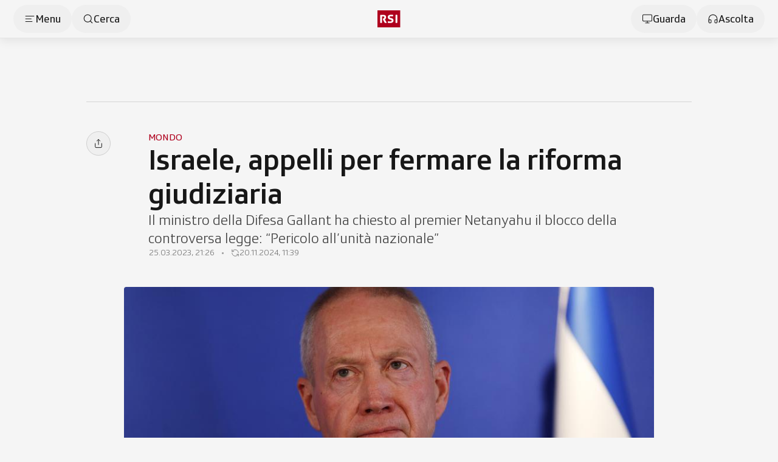

--- FILE ---
content_type: text/javascript; charset=utf-8
request_url: https://www.rsi.ch/_nuxt/DnGes9rd.js
body_size: 1173
content:
import{_ as U}from"./BSHiBJAV.js";import{s as N,c as z}from"./BNQKZGKs.js";import{d as A}from"./C4HWHpMf.js";import{f as y,ab as D,r as x,p as O,aU as B,ak as R,aV as S,a as i,o as s,q as t,F as k,z as b,b as g,e as _,t as E,c as L,aW as w,as as P,aH as V,j as Y,G as j,H as F,ag as H}from"./D7c0OWIF.js";import{_ as Z}from"./zuGPfSfq.js";const W={class:"c-elezioni-article-embed"},q={key:0,class:"flex flex-col gap-12"},G={class:"flex flex-col gap-6"},J={class:"font-medium text-xl"},T={key:1,class:"flex flex-col gap-6"},K={class:"font-medium text-xl"},Q=y({__name:"c-elezioni-article-embed",props:{app_rsi:{type:Boolean,default:!1},content:{}},async setup(m){let o,l;const e=m,r=O(),a=D("c-elezioni-article-embed"),c=x({filters:[],lists:[],model:null}),d=x({filters:[],lists:[],model:null,notification:{}}),p=e.app_rsi?A(`${r.public.ELEZIONI.COMUNALI_2024.URL_APP}p-comune/?id=${e.content.comune}&tab=${e.content.camera}`,"Dettaglio Comune"):`${r.public.ELEZIONI.COMUNALI_2024.URL_SITE}comuni/comune/?id=${e.content.comune}&tab=${e.content.camera}`,{value:M,public:v}=B("ELEZIONI.COMUNALI_2024.URL_COMUNE",n=>n.replace("{tab}",e.content.camera).replace("{id}",e.content.comune.toString())),{data:u,error:I}=([o,l]=R(()=>S(M,{key:v,transform:n=>{try{n.mapped={};const f=N(e.content.camera,n,c,d,!0);z(e.content.camera,n,c,d,f,!0)}catch(f){a.error("Errore nel caricamento dei dati in: c-elezioni-article-embed",f)}return n}})),o=await o,l(),o);return(n,f)=>{var $,h;const C=U;return s(),i("div",W,[t(I)?(s(),i(k,{key:1},[],64)):(s(),i(k,{key:0},[(($=n.content)==null?void 0:$.camera)==="MU"?(s(),i("div",q,[g("div",G,[g("span",J,"Eletti Municipio di "+E(t(u).nome),1),_(C,{content:{...t(u).mapped.eletti,detailsUrl:t(p)},app_rsi:""},null,8,["content"])])])):b("",!0),((h=n.content)==null?void 0:h.camera)==="CC"?(s(),i("div",T,[g("span",K,"Seggi Consiglio comunale di "+E(t(u).nome),1),_(C,{content:{...t(u).mapped.seggi,detailsUrl:t(p)},app_rsi:""},null,8,["content"])])):b("",!0)],64))])}}}),X={class:"c-article-allerte-meteo flex flex-col gap-y-6"},ee={class:"flex flex-col gap-y-2"},te=y({__name:"c-article-allerte-meteo",props:{content:{}},setup(m){const o=m,l=L(()=>{var e;return w((e=o.content)==null?void 0:e.updated,"D MMMM YYYY, [ore] H:mm")});return(e,r)=>{var p;const a=P,c=Z,d=V;return s(),i("div",X,[_(a,{content:{title:"Allerte meteo",subtitle:`Dati del: ${t(l)}`}},null,8,["content"]),g("div",ee,[_(c,{content:{jsonId:(p=e.content)==null?void 0:p.jsonId},variant:"compact"},null,8,["content"]),_(d,{columns:"6",content:{title:"Le allerte in tempo reale",url:"/meteo/allerte/",target:"_blank"}})])])}}}),ne={key:0,class:"c-article-widget"},le=y({__name:"c-article-widget",props:{app_rsi:{type:Boolean,default:!1},content:{}},setup(m){const o=m,l=Q,e=te,r=L(()=>{var c;const a=((c=o.content.variant)==null?void 0:c.toString())||"";return{"elezioni-comunali":l,"allerte-meteo":e}[a]});return(a,c)=>t(r)?(s(),i("div",ne,[(s(),Y(H(t(r)),j(F({content:a.content.payload,app_rsi:a.app_rsi})),null,16))])):b("",!0)}});export{le as _,te as a};


--- FILE ---
content_type: text/javascript; charset=utf-8
request_url: https://www.rsi.ch/_nuxt/BjSY85qg.js
body_size: -104
content:
import{_ as f}from"./D7c0OWIF.js";export{f as default};


--- FILE ---
content_type: text/javascript; charset=utf-8
request_url: https://www.rsi.ch/_nuxt/BO-XPmVq.js
body_size: 1865
content:
import{f as E,a7 as K,p as W,r as S,Q,R as U,c as I,a as n,o as a,b as o,z as r,K as m,a5 as p,F as B,e as d,W as Y,q as s,Z,k as H,j as M,Y as J,$ as R,G as X,H as ee,M as te,a3 as ae}from"./D7c0OWIF.js";import{_ as ne}from"./DItWVtFs.js";const se={class:"c-map-tool -g-indent flex flex-col gap-y-2"},le={class:"flex flex-col xl:flex-row gap-1 md:gap-2"},oe={class:"flex flex-col gap-y-1 md:gap-y-2 xl:flex-1"},ie={class:"absolute inset-0 z-1 overflow-hidden"},re={key:0,class:"bg-white rounded px-6 py-4"},de={key:0,class:"relative bg-white rounded md:h-[352px] xl:h-auto xl:w-[352px]"},ce={key:1,class:"flex h-full items-center content-center justify-center"},pe={class:"flex flex-col gap-4 items-center justify-center p-8"},ue=["innerHTML"],me={key:2,class:"pt-4 px-2 relative z-0 flex content-center justify-center h-full"},fe={class:"flex flex-col gap-y-4 justify-center items-center"},ge={key:0,class:"bg-white rounded px-6 py-4"},O="alert-circle",we=E({__name:"c-map-tool",props:{mapHeight:{default:"h-[280px] md:h-[560px]"},btnOpenListPlaceholder:{},drawerTitle:{},btnLegend:{type:Boolean,default:!1},btnLegendPosition:{default:"bottom-4 right-4"},detailsDefault:{type:Boolean,default:!1},isLoading:{type:Boolean,default:!1},searchInitialValue:{},searchInject:{},noDataIcon:{type:[String,Boolean],default:O},noDataMessage:{type:[String,Boolean]},drawerHeightFixed:{type:Boolean,default:!0},drawerHeaderStyle:{},drawerLayerGrayStyle:{},drawerContentBg:{},content:{},detailsHidden:{type:Boolean}},emits:["listItemSelected","drawer-close"],setup(x,{emit:z}){const i=x,F=K().greaterOrEqual("md"),P=`<a class="u-link font-normal" href="mailto:${W().public.CONTACTS.EMAIL.INFO}">questa email</a>.`,j=i.noDataMessage||`Purtroppo qualcosa è andato storto. <br />Ricarica la pagina. Se il problema persiste segnala l’errore a ${P}.`,c=S(!1),f=ae("stateKey",""),g=f===""?null:Q(f,"$Ky6WgD88rg"),t=g!==null?U(g.value):null,u=S((t==null?void 0:t.drawerOpen)||!1),y=I(()=>i.noDataMessage===!0?j:i.noDataMessage===!1?"":i.noDataMessage),h=I(()=>i.noDataIcon===!0?O:i.noDataIcon===!1?"":i.noDataIcon),T=z,G=()=>{t!=null&&t.itemSelectedID&&(t.itemSelectedID.value=null),t!=null&&t.drawerOpen?t.drawerOpen.value=!0:u.value=!0},N=()=>{u.value=!1,T("drawer-close")};return(e,l)=>{var w,_,k,D,L,$;const b=Y,V=ne,q=R,A=Z,v=te;return a(),n("div",se,[o("div",le,[o("div",oe,[o("div",{class:m(`relative bg-white rounded ${e.mapHeight}`)},[o("div",ie,[p(e.$slots,"map")]),e.btnLegend?(a(),n(B,{key:0},[d(b,{class:m(["hidden md:block",`absolute z-2 ${e.btnLegendPosition}`]),onClick:l[0]||(l[0]=C=>c.value=!s(c)),content:{label:"Legenda"},variant:"floating",size:"md","icon-after":"info",clickable:"",ariaLabel:"Apri la legenda della mappa"},null,8,["class"]),d(b,{class:m(["md:hidden",`absolute z-2 ${e.btnLegendPosition}`]),onClick:l[1]||(l[1]=C=>c.value=!s(c)),iconOnly:"",variant:"floating",size:"md","icon-after":"info",clickable:"",ariaLabel:"Apri la legenda della mappa"},null,8,["class"])],64)):r("",!0)],2),s(c)&&e.btnLegend&&e.$slots.legend?(a(),n("div",re,[p(e.$slots,"legend")])):r("",!0)]),e.detailsHidden?r("",!0):(a(),n("div",de,[(_=(w=e.content)==null?void 0:w.list)!=null&&_.length&&!e.isLoading?(a(),n(B,{key:0},[o("div",{onClick:l[2]||(l[2]=C=>G()),class:"md:hidden cursor-pointer px-2 py-4"},[d(V,{placeholder:e.btnOpenListPlaceholder,class:"pointer-events-none",buttonSearchVisibility:!1,autofocus:!1},null,8,["placeholder"])]),d(A,null,{default:H(()=>[(a(),M(J,{to:"body",disabled:s(F)},[d(q,{onlyForSmartphone:!0,open:s(u),onClose:N,title:e.drawerTitle,heightFixed:e.drawerHeightFixed,"content-default-margin":!1,headerStyle:e.drawerHeaderStyle,layerGrayStyle:e.drawerLayerGrayStyle,bg:e.drawerContentBg,class:"md-down:relative md-down:z-50"},{content:H(()=>[p(e.$slots,"details",X(ee(e.content)))]),_:3},8,["open","title","heightFixed","headerStyle","layerGrayStyle","bg"])],8,["disabled"]))]),_:3})],64)):!((D=(k=e.content)==null?void 0:k.list)!=null&&D.length)&&e.isLoading===!1?(a(),n("div",ce,[o("div",pe,[s(h)?(a(),M(v,{key:0,name:s(h),class:"w-6 h-6"},null,8,["name"])):r("",!0),s(y)?(a(),n("span",{key:1,innerHTML:s(y),class:"text-sm text-center"},null,8,ue)):r("",!0)])])):!(($=(L=e.content)==null?void 0:L.list)!=null&&$.length)&&e.isLoading?(a(),n("div",me,[p(e.$slots,"loading",{},()=>[o("div",fe,[d(v,{name:"loader-2",class:"w-4 h-4 animate-spin"}),l[3]||(l[3]=o("span",{class:"block text-center text-sm"},"Dati in caricamento...",-1))])])])):r("",!0)]))]),!e.btnLegend&&e.$slots.legend?(a(),n("div",ge,[p(e.$slots,"legend")])):r("",!0)])}}});export{we as _};


--- FILE ---
content_type: image/svg+xml
request_url: https://www.rsi.ch/_nuxt/icons.BEalgQtR.svg
body_size: 21650
content:
<?xml version="1.0" encoding="UTF-8"?>
<svg version="1.1" xmlns="http://www.w3.org/2000/svg" xmlns:xlink="http://www.w3.org/1999/xlink">
<defs></defs>
<symbol id="album" fill="none" stroke="currentColor" stroke-linecap="round" stroke-linejoin="round" stroke-width="1.5" viewBox="0 0 24 24"><rect width="18" height="18" x="3" y="3" rx="2" ry="2"/><path d="M11 3v8l3-3 3 3V3"/></symbol>
<symbol id="align-left" fill="none" stroke="currentColor" stroke-linecap="round" stroke-linejoin="round" stroke-width="1.5" viewBox="0 0 24 24"><path d="M21 6H3M15 12H3M17 18H3"/></symbol>
<symbol id="alert-circle" fill="none" stroke="currentColor" stroke-linecap="round" stroke-linejoin="round" stroke-width="1.5" viewBox="0 0 24 24"><circle cx="12" cy="12" r="10"/><path d="M12 8v4M12 16h.01"/></symbol>
<symbol id="alert-triangle" fill="none" stroke="currentColor" stroke-linecap="round" stroke-linejoin="round" stroke-width="1.5" class="lucide lucide-alert-triangle" viewBox="0 0 24 24"><path d="m21.73 18-8-14a2 2 0 0 0-3.48 0l-8 14A2 2 0 0 0 4 21h16a2 2 0 0 0 1.73-3M12 9v4M12 17h.01"/></symbol>
<symbol id="apple-podcast" fill="currentColor" stroke-width="0" viewBox="0 0 24 24"><g clip-path="url(#clip0_11142_143825)"><path d="M23.525 20.802c-.233.592-.771 1.427-1.535 2.015-.44.339-.967.663-1.69.878-.77.228-1.719.305-2.9.305H6.6c-1.181 0-2.13-.077-2.9-.305a5 5 0 0 1-1.69-.878c-.764-.588-1.302-1.423-1.535-2.015C.005 19.608 0 18.253 0 17.4V6.6c0-.853.005-2.208.475-3.402.233-.592.771-1.427 1.535-2.014.44-.34.967-.664 1.69-.879C4.47.077 5.418 0 6.6 0h10.8c1.181 0 2.13.077 2.9.305a5 5 0 0 1 1.69.879c.764.587 1.302 1.422 1.535 2.014.47 1.194.475 2.549.475 3.402v10.8c0 .853-.005 2.208-.475 3.402m-9.784-7.007c-.36-.38-.993-.624-1.74-.624s-1.38.244-1.74.624a1.1 1.1 0 0 0-.318.69c-.06.562-.027 1.044.04 1.816.062.736.18 1.717.336 2.716.11.71.2 1.094.281 1.37.133.444.627.834 1.401.834s1.269-.39 1.4-.835c.082-.275.172-.658.283-1.37.155-.998.273-1.98.336-2.715.066-.772.1-1.254.04-1.815a1.1 1.1 0 0 0-.32-.691m-3.702-3.384a1.964 1.964 0 1 0 3.928 0 1.964 1.964 0 0 0-3.928 0m1.94-7.751c-4.594.013-8.358 3.74-8.415 8.333-.046 3.721 2.33 6.904 5.646 8.07a.113.113 0 0 0 .15-.122q-.066-.436-.123-.865a.29.29 0 0 0-.17-.229 7.37 7.37 0 0 1-4.423-6.82c.038-3.996 3.302-7.255 7.299-7.287 4.086-.033 7.42 3.281 7.42 7.36a7.37 7.37 0 0 1-4.424 6.748.29.29 0 0 0-.17.229q-.057.429-.122.864a.113.113 0 0 0 .15.123c3.284-1.156 5.646-4.29 5.646-7.964 0-4.662-3.8-8.453-8.464-8.44m-.153 3.872a4.58 4.58 0 0 1 4.755 4.57 4.56 4.56 0 0 1-1.446 3.334.35.35 0 0 0-.11.274c.018.315.011.62-.01.964a.111.111 0 0 0 .174.1 5.65 5.65 0 0 0 2.472-4.672 5.66 5.66 0 0 0-5.878-5.65c-2.991.117-5.391 2.583-5.43 5.577a5.65 5.65 0 0 0 2.472 4.744.111.111 0 0 0 .173-.098 8 8 0 0 1-.01-.965.35.35 0 0 0-.11-.274 4.56 4.56 0 0 1-1.443-3.456 4.586 4.586 0 0 1 4.391-4.448"/></g></symbol>
<symbol id="arrow-down-to-line" fill="none" stroke="currentColor" stroke-linecap="round" stroke-linejoin="round" stroke-width="1.5" class="lucide lucide-arrow-down-to-line" viewBox="0 0 24 24"><path d="M12 17V3M6 11l6 6 6-6M19 21H5"/></symbol>
<symbol id="arrow-down-right" fill="none" stroke="currentColor" stroke-linecap="round" stroke-linejoin="round" stroke-width="1.5" viewBox="0 0 24 24"><path d="m7 7 10 10M17 7v10H7"/></symbol>
<symbol id="arrow-down" fill="none" stroke="currentColor" stroke-linecap="round" stroke-linejoin="round" stroke-width="1.5" viewBox="0 0 24 24"><path d="M12 5v14M19 12l-7 7-7-7"/></symbol>
<symbol id="arrow-down-wide-narrow" fill="none" stroke="currentColor" stroke-linecap="round" stroke-linejoin="round" stroke-width="1.5" class="lucide lucide-arrow-down-wide-narrow-icon lucide-arrow-down-wide-narrow" viewBox="0 0 24 24"><path d="m3 16 4 4 4-4M7 20V4M11 4h10M11 8h7M11 12h4"/></symbol>
<symbol id="arrow-left" fill="none" stroke="currentColor" stroke-linecap="round" stroke-linejoin="round" stroke-width="1.5" viewBox="0 0 24 24"><path d="M19 12H5M12 19l-7-7 7-7"/></symbol>
<symbol id="arrow-right" fill="none" stroke="currentColor" stroke-linecap="round" stroke-linejoin="round" stroke-width="1.5" viewBox="0 0 24 24"><path d="M5 12h14M12 5l7 7-7 7"/></symbol>
<symbol id="arrow-up-left" fill="none" stroke="currentColor" stroke-linecap="round" stroke-linejoin="round" stroke-width="1.5" viewBox="0 0 24 24"><path d="M17 17 7 7M7 17V7h10"/></symbol>
<symbol id="arrow-up-right" fill="none" stroke="currentColor" stroke-linecap="round" stroke-linejoin="round" stroke-width="1.5" viewBox="0 0 24 24"><path d="M7 17 17 7M7 7h10v10"/></symbol>
<symbol id="arrow-up-narrow-wide" fill="none" stroke="currentColor" stroke-linecap="round" stroke-linejoin="round" stroke-width="1.5" class="lucide lucide-arrow-up-narrow-wide-icon lucide-arrow-up-narrow-wide" viewBox="0 0 24 24"><path d="m3 8 4-4 4 4M7 4v16M11 12h4M11 16h7M11 20h10"/></symbol>
<symbol id="arrow-up" fill="none" stroke="currentColor" stroke-linecap="round" stroke-linejoin="round" stroke-width="1.5" class="lucide lucide-arrow-up" viewBox="0 0 24 24"><path d="m5 12 7-7 7 7M12 19V5"/></symbol>
<symbol id="audio-descritti" fill="currentColor" stroke-linecap="round" stroke-linejoin="round" stroke-width="0" viewBox="0 0 24 24"><path fill="#171717" d="M6.979 8.394 1 16.302h2.713l.952-1.507H7.12v1.507h2.315l.128-7.908zm0 4.765H5.487l1.633-2.176zM16.93 11.433a6 6 0 0 0-.09-.553c-.038-.18-.09-.348-.128-.503-.205-.67-.552-1.12-.99-1.43-.694-.489-1.633-.618-2.674-.618h-2.855v7.909h2.855c.694-.013 1.337-.077 1.903-.258a2.64 2.64 0 0 0 1.196-.773c.025-.038.411-.425.565-1.017.09-.335.168-.67.219-1.056a5.6 5.6 0 0 0 0-1.7m-2.25 1.289a4 4 0 0 1-.076.566c-.052.322-.18.528-.193.554-.116.206-.245.335-.412.412-.193.103-.411.13-.655.142h-.978V10.12h.978c.36 0 .681.064.925.335.155.167.27.412.348.772.012.078.025.18.038.27s.026.194.026.297c.013.142.026.284.026.464s0 .322-.026.464"/><path fill="#000" d="M21.02 12.322c0 1.623-.604 3.066-1.556 4.07a1 1 0 0 1-.167.168.525.525 0 0 1-.656-.064.55.55 0 0 1-.013-.773c.849-.799 1.389-2.023 1.389-3.4 0-1.379-.54-2.603-1.376-3.388a.55.55 0 0 1-.013-.773c.18-.193.463-.206.682-.078l.154.155c.952 1.018 1.556 2.46 1.556 4.083"/><path fill="#000" d="M19.053 12.322c0 1.623-.605 3.066-1.556 4.07a1 1 0 0 1-.167.168.525.525 0 0 1-.656-.064.55.55 0 0 1-.013-.773c.849-.799 1.389-2.023 1.389-3.4 0-1.379-.54-2.603-1.376-3.388a.55.55 0 0 1-.013-.773c.18-.193.463-.206.681-.078l.155.155c.951 1.018 1.556 2.46 1.556 4.083"/><path fill="#171717" d="M23 12.322c0 1.623-.605 3.066-1.556 4.07a1 1 0 0 1-.167.168.525.525 0 0 1-.656-.064.55.55 0 0 1-.013-.773c.849-.799 1.389-2.023 1.389-3.4 0-1.379-.54-2.603-1.376-3.388a.55.55 0 0 1-.013-.773c.18-.193.463-.206.682-.078l.154.155C22.395 9.257 23 10.7 23 12.322"/></symbol>
<symbol id="audio-timeline-half" fill="none" stroke="currentColor" stroke-linecap="round" stroke-linejoin="round" stroke-width="1.5" viewBox="0 0 24 24"><path stroke="#171717" d="M8 14a2 2 0 1 0 0-4 2 2 0 0 0 0 4"/><path stroke="#000" d="M14 7.5v9M18 4.5v15M22 9.5v5M6 12H2"/></symbol>
<symbol id="audio-timeline" fill="none" stroke="currentColor" stroke-linecap="round" stroke-linejoin="round" stroke-width="1.5" viewBox="0 0 24 24"><path stroke="#171717" d="M2 10v3"/><path stroke="#000" d="M6 6v11M10 3v18M14 8v7M18 5v13M22 10v3"/></symbol>
<symbol id="bicanale" fill="none" stroke="currentColor" stroke-linecap="round" stroke-linejoin="round" stroke-width="1.5" viewBox="0 0 20 20"><path d="M9.583 4.5a8.334 8.334 0 0 1 0 11.667M6.666 7.417a4.167 4.167 0 0 1 0 5.834M13.067 2a12.5 12.5 0 0 1 0 16.667M3.75 10.334v.008"/></symbol>
<symbol id="bollino-giallo" fill="none" stroke-width="1.5" viewBox="0 0 21 20"><path fill="#FFD200" stroke="#FFD200" d="M8.467 1.667h5v16.667h-5z"/></symbol>
<symbol id="bar-chart-2" fill="none" stroke="currentColor" stroke-linecap="round" stroke-linejoin="round" stroke-width="1.5" class="lucide lucide-bar-chart-2" viewBox="0 0 24 24"><path d="M18 20V10M12 20V4M6 20v-6"/></symbol>
<symbol id="bollino-rosso" fill="none" stroke-width="1.5" viewBox="0 0 21 20"><path fill="#FB0000" stroke="#FB0000" d="M8.467 1.667h5v16.667h-5z"/></symbol>
<symbol id="book-headphones" fill="none" stroke="currentColor" stroke-linecap="round" stroke-linejoin="round" stroke-width="1.5" class="lucide lucide-book-headphones" viewBox="0 0 24 24"><path d="M4 19.5v-15A2.5 2.5 0 0 1 6.5 2H20v20H6.5a2.5 2.5 0 0 1 0-5H20"/><circle cx="9" cy="12" r="1"/><path d="M8 12v-2a4 4 0 0 1 8 0v2"/><circle cx="15" cy="12" r="1"/></symbol>
<symbol id="book" fill="none" stroke="currentColor" stroke-linecap="round" stroke-linejoin="round" stroke-width="1.5" viewBox="0 0 24 24"><path d="M4 19.5A2.5 2.5 0 0 1 6.5 17H20"/><path d="M6.5 2H20v20H6.5A2.5 2.5 0 0 1 4 19.5v-15A2.5 2.5 0 0 1 6.5 2"/></symbol>
<symbol id="bot" fill="none" stroke="currentColor" stroke-linecap="round" stroke-linejoin="round" stroke-width="1.5" class="lucide lucide-bot" viewBox="0 0 24 24"><path d="M12 8V4H8"/><rect width="16" height="12" x="4" y="8" rx="2"/><path d="M2 14h2M20 14h2M15 13v2M9 13v2"/></symbol>
<symbol id="calendar" fill="none" stroke="currentColor" stroke-linecap="round" stroke-linejoin="round" stroke-width="1.5" class="lucide lucide-calendar" viewBox="0 0 24 24"><rect width="18" height="18" x="3" y="4" rx="2" ry="2"/><path d="M16 2v4M8 2v4M3 10h18"/></symbol>
<symbol id="camera" fill="none" stroke="currentColor" stroke-linecap="round" stroke-linejoin="round" stroke-width="1.5" viewBox="0 0 24 24"><path d="M14.5 4h-5L7 7H4a2 2 0 0 0-2 2v9a2 2 0 0 0 2 2h16a2 2 0 0 0 2-2V9a2 2 0 0 0-2-2h-3z"/><circle cx="12" cy="13" r="3"/></symbol>
<symbol id="car" fill="none" stroke="currentColor" stroke-linecap="round" stroke-linejoin="round" stroke-width="1.5" class="lucide lucide-car" viewBox="0 0 24 24"><path d="M19 17h2c.6 0 1-.4 1-1v-3c0-.9-.7-1.7-1.5-1.9C18.7 10.6 16 10 16 10s-1.3-1.4-2.2-2.3c-.5-.4-1.1-.7-1.8-.7H5c-.6 0-1.1.4-1.4.9l-1.4 2.9A3.7 3.7 0 0 0 2 12v4c0 .6.4 1 1 1h2"/><circle cx="7" cy="17" r="2"/><path d="M9 17h6"/><circle cx="17" cy="17" r="2"/></symbol>
<symbol id="ch" fill="currentColor" stroke-linecap="round" stroke-linejoin="round" stroke-width="0" viewBox="0 0 24 24"><path d="m14.8 4.75.51.5h2.3l1.27 1.02v.26l.77.51v.25l-1.02 1.02v1.53h1.53l.51.51v.5h.76l.51.51h.26l1.02-1.01h.51l.25.25v1.02l-.51.51v.76l.51.51v.51h-.76l-.51-.51v-.25h-.51l-.51.5v1.02h.76v.51l-.28.26.28.25v.51h-.25l-.26.25-.25-.25v-.25l-.77-.77h-.51l-.76.77h-.51l-.51-.51v-1.02h-1.02v2.03l-1.02 1.02v.51l-.26.26v.25l.51.51v.25l-.51.51h-.51V19l-.76-.76.51-.51-.26-.26h-1.02l-1.27-1.27v-.51l.25-.25v-.77h-.76v.77l-1.02 1.01.26.29v.73h-.26l-.76 1.02h-.51V19h-.51l-.51-.51h-.77l-.51.51h-.76l-.51.51h-.51l-.77-.76v-.51l-.51-.51v-.26l-.51-.25v-.51l.26-.26v-.25l-.26-.25v-1.02H2.57l-.26.25H1.8l-.51.51.51.51v.25l-.51.51h-.25l-.29.26H.02v-.77h.25l.51-.5v-.51l-.51-.51v-.26l.51-.51v-.51l1.79-1.78v-.76l-.26-.26.26-.25h.51l2.29-2.29v-.26l.26-.25-.26-.25h-.51v-.26l.77-.76h.76v.51l.26.25.25-.25h.51l.77-.77-.26-.25h.77l.25-.26.26.26-.26.25h.51l.51-.51.26.26h1.02l.51-.51h.5l.51.51h.26l.51-.51.25.25v-.51h-1.02V5l.77-.76h1.02v.25l-.26.26.26.25z"/></symbol>
<symbol id="check" fill="none" stroke="currentColor" stroke-linecap="round" stroke-linejoin="round" stroke-width="1.5" viewBox="0 0 24 24"><path d="M20 6 9 17l-5-5"/></symbol>
<symbol id="check-circle-2" fill="none" stroke="currentColor" stroke-linecap="round" stroke-linejoin="round" stroke-width="1.5" class="lucide lucide-check-circle-2" viewBox="0 0 24 24"><circle cx="12" cy="12" r="10"/><path d="m9 12 2 2 4-4"/></symbol>
<symbol id="chef-hat" fill="none" stroke="currentColor" stroke-linecap="round" stroke-linejoin="round" stroke-width="1.5" viewBox="0 0 24 24"><path d="M6 13.87A4 4 0 0 1 7.41 6a5.1 5.1 0 0 1 1.05-1.54 5 5 0 0 1 7.08 0A5.1 5.1 0 0 1 16.59 6 4 4 0 0 1 18 13.87V21H6ZM6 17h12"/></symbol>
<symbol id="chevron-down" fill="none" stroke="currentColor" stroke-linecap="round" stroke-linejoin="round" stroke-width="1.5" viewBox="0 0 24 24"><path d="m6 9 6 6 6-6"/></symbol>
<symbol id="chevron-left" fill="none" stroke="currentColor" stroke-linecap="round" stroke-linejoin="round" stroke-width="1.5" viewBox="0 0 24 24"><path d="m15 18-6-6 6-6"/></symbol>
<symbol id="chevron-up" fill="none" stroke="currentColor" stroke-linecap="round" stroke-linejoin="round" stroke-width="1.5" viewBox="0 0 24 24"><path d="m18 15-6-6-6 6"/></symbol>
<symbol id="chevrons-left" fill="none" stroke="currentColor" stroke-linecap="round" stroke-linejoin="round" stroke-width="1.5" class="lucide lucide-chevrons-left-icon lucide-chevrons-left" viewBox="0 0 24 24"><path d="m11 17-5-5 5-5M18 17l-5-5 5-5"/></symbol>
<symbol id="chevron-right" fill="none" stroke="currentColor" stroke-linecap="round" stroke-linejoin="round" stroke-width="1.5" viewBox="0 0 24 24"><path d="m9 18 6-6-6-6"/></symbol>
<symbol id="chevrons-right" fill="none" stroke="currentColor" stroke-linecap="round" stroke-linejoin="round" stroke-width="1.5" class="lucide lucide-chevrons-right-icon lucide-chevrons-right" viewBox="0 0 24 24"><path d="m6 17 5-5-5-5M13 17l5-5-5-5"/></symbol>
<symbol id="circle-alert" fill="none" stroke="currentColor" stroke-linecap="round" stroke-linejoin="round" stroke-width="1.5" class="lucide lucide-circle-alert" viewBox="0 0 24 24"><circle cx="12" cy="12" r="10"/><path d="M12 8v4M12 16h.01"/></symbol>
<symbol id="circle-plus" fill="none" stroke="currentColor" stroke-linecap="round" stroke-linejoin="round" stroke-width="1.5" class="lucide lucide-circle-plus" viewBox="0 0 24 24"><circle cx="12" cy="12" r="10"/><path d="M8 12h8M12 8v8"/></symbol>
<symbol id="circle-check" fill="none" stroke="currentColor" stroke-linecap="round" stroke-linejoin="round" stroke-width="1.5" class="lucide lucide-circle-check" viewBox="0 0 24 24"><circle cx="12" cy="12" r="10"/><path d="m9 12 2 2 4-4"/></symbol>
<symbol id="circle-x" fill="none" stroke="currentColor" stroke-linecap="round" stroke-linejoin="round" stroke-width="1.5" class="lucide lucide-circle-x" viewBox="0 0 24 24"><circle cx="12" cy="12" r="10"/><path d="m15 9-6 6M9 9l6 6"/></symbol>
<symbol id="clapperboard" fill="none" stroke="currentColor" stroke-linecap="round" stroke-linejoin="round" stroke-width="1.5" class="lucide lucide-clapperboard-icon lucide-clapperboard" viewBox="0 0 24 24"><path d="M20.2 6 3 11l-.9-2.4c-.3-1.1.3-2.2 1.3-2.5l13.5-4c1.1-.3 2.2.3 2.5 1.3ZM6.2 5.3l3.1 3.9M12.4 3.4l3.1 4M3 11h18v8a2 2 0 0 1-2 2H5a2 2 0 0 1-2-2Z"/></symbol>
<symbol id="clock" fill="none" stroke="currentColor" stroke-linecap="round" stroke-linejoin="round" stroke-width="1.5" viewBox="0 0 24 24"><circle cx="12" cy="12" r="10"/><path d="M12 6v6l4 2"/></symbol>
<symbol id="cloud-rain-wind" fill="none" stroke="currentColor" stroke-linecap="round" stroke-linejoin="round" stroke-width="1.5" class="lucide lucide-cloud-rain-wind" viewBox="0 0 24 24"><path d="M4 14.899A7 7 0 1 1 15.71 8h1.79a4.5 4.5 0 0 1 2.5 8.242M9.2 22l3-7M9 13l-3 7M17 13l-3 7"/></symbol>
<symbol id="copyright" fill="none" stroke="currentColor" stroke-linecap="round" stroke-linejoin="round" stroke-width="1.5" class="lucide lucide-copyright-icon lucide-copyright" viewBox="0 0 24 24"><circle cx="12" cy="12" r="10"/><path d="M14.83 14.83a4 4 0 1 1 0-5.66"/></symbol>
<symbol id="corner-up-right" fill="none" stroke="currentColor" stroke-linecap="round" stroke-linejoin="round" stroke-width="1.5" class="lucide lucide-corner-up-right" viewBox="0 0 24 24"><path d="m15 14 5-5-5-5"/><path d="M4 20v-7a4 4 0 0 1 4-4h12"/></symbol>
<symbol id="dislike-fill" fill="none" stroke-linecap="round" stroke-linejoin="round" viewBox="0 0 24 24"><rect width="24" height="24" fill="#AF001E" rx="2.4"/><path fill="#fff" stroke="#fff" d="M18.9 12.74V6.2a1.2 1.2 0 0 0-2.4 0v6.54a1.2 1.2 0 1 0 2.4 0M6.769 5h5.463a1.2 1.2 0 0 1 1.2 1.2v7.298a1.2 1.2 0 0 1-.112.506l-2.693 5.791a.03.03 0 0 1-.034.014 1.35 1.35 0 0 1-.853-1.57l1.017-4.475H5.064a1.2 1.2 0 0 1-1.16-1.51L5.61 5.888A1.2 1.2 0 0 1 6.769 5"/></symbol>
<symbol id="dot-big" xml:space="preserve" viewBox="0 0 21 20"><circle cx="10.8" cy="10" r="6.1"/></symbol>
<symbol id="delete" fill="none" stroke="currentColor" stroke-linecap="round" stroke-linejoin="round" stroke-width="1.5" class="lucide lucide-delete" viewBox="0 0 24 24"><path d="M10 5a2 2 0 0 0-1.344.519l-6.328 5.74a1 1 0 0 0 0 1.481l6.328 5.741A2 2 0 0 0 10 19h10a2 2 0 0 0 2-2V7a2 2 0 0 0-2-2zM12 9l6 6M18 9l-6 6"/></symbol>
<symbol id="dot-fat" fill="currentColor" stroke="currentColor" stroke-width="1.5" viewBox="0 0 21 20"><circle cx="10.8" cy="10" r="3.25"/></symbol>
<symbol id="dot" fill="currentColor" stroke="currentColor" stroke-width="1.5" viewBox="0 0 20 20"><circle cx="10" cy="10" r="1.5"/></symbol>
<symbol id="droplets" fill="none" stroke="currentColor" stroke-linecap="round" stroke-linejoin="round" stroke-width="1.5" class="lucide lucide-droplets" viewBox="0 0 24 24"><path d="M7 16.3c2.2 0 4-1.83 4-4.05 0-1.16-.57-2.26-1.71-3.19S7.29 6.75 7 5.3c-.29 1.45-1.14 2.84-2.29 3.76S3 11.1 3 12.25c0 2.22 1.8 4.05 4 4.05"/><path d="M12.56 6.6A11 11 0 0 0 14 3.02c.5 2.5 2 4.9 4 6.5s3 3.5 3 5.5a6.98 6.98 0 0 1-11.91 4.97"/></symbol>
<symbol id="download" fill="none" stroke="currentColor" stroke-linecap="round" stroke-linejoin="round" stroke-width="1.5" viewBox="0 0 24 24"><path d="M21 15v4a2 2 0 0 1-2 2H5a2 2 0 0 1-2-2v-4M7 10l5 5 5-5M12 15V3"/></symbol>
<symbol id="earth" fill="none" stroke="currentColor" stroke-linecap="round" stroke-linejoin="round" stroke-width="2" class="lucide lucide-earth" viewBox="0 0 24 24"><path d="M21.54 15H17a2 2 0 0 0-2 2v4.54M7 3.34V5a3 3 0 0 0 3 3 2 2 0 0 1 2 2c0 1.1.9 2 2 2a2 2 0 0 0 2-2c0-1.1.9-2 2-2h3.17M11 21.95V18a2 2 0 0 0-2-2 2 2 0 0 1-2-2v-1a2 2 0 0 0-2-2H2.05"/><circle cx="12" cy="12" r="10"/></symbol>
<symbol id="email" fill="none" stroke="currentColor" stroke-linecap="round" stroke-linejoin="round" stroke-width="1.5" viewBox="0 0 24 24"><rect width="20" height="16" x="2" y="4" rx="2"/><path d="m22 7-8.97 5.7a1.94 1.94 0 0 1-2.06 0L2 7"/></symbol>
<symbol id="ellipsis-vertical" fill="none" stroke="currentColor" stroke-linecap="round" stroke-linejoin="round" stroke-width="1.5" class="lucide lucide-ellipsis-vertical" viewBox="0 0 24 24"><circle cx="12" cy="12" r="1"/><circle cx="12" cy="5" r="1"/><circle cx="12" cy="19" r="1"/></symbol>
<symbol id="emblem-gr" fill="none" stroke="currentColor" stroke-linecap="round" stroke-linejoin="round" stroke-width=".4" viewBox="0 0 24 24"><g clip-path="url(#a)"><path fill="#fff" stroke-width=".47" d="M19.59 3.074v11.423c0 4.101-3.475 7.428-7.766 7.428-4.288 0-7.765-3.327-7.765-7.428V3.074z"/><path fill="#000" d="M7.933 12.15H4.066V3.058l3.868.001v9.093zm9.01 2.034c-.008-.04-.033-.082-.049-.115a.3.3 0 0 0-.008-.148.3.3 0 0 0-.206-.181c0-.042 0-.075-.017-.116-.032-.107-.14-.181-.271-.19 0-.032 0-.057-.009-.082-.057-.156-.238-.23-.428-.18 0-.017 0-.034-.008-.05-.058-.157-.255-.239-.445-.173q-.014.01-.016.008c0-.025-.009-.041-.017-.066-.05-.148-.247-.214-.436-.148a.3.3 0 0 0-.09.041c0-.016 0-.041-.01-.058-.049-.148-.246-.214-.444-.148a.4.4 0 0 0-.173.116c-.041-.14-.222-.231-.412-.198a.46.46 0 0 0-.247.14c-.066-.107-.222-.165-.387-.14-.148.033-.263.123-.296.23-.066-.098-.214-.156-.363-.131-.18.04-.313.19-.28.346 0 .016.009.024.009.04a.9.9 0 0 1 .271-.14c.19-.049.371-.016.478.083a.5.5 0 0 1 .107-.066c.19-.09.404-.066.519.058q.012-.002.025-.017c.23-.107.486-.049.576.14v.017c.008-.008.008-.008.017-.008.222-.107.477-.05.568.14a.06.06 0 0 1 .016.04c.445-.123 1.574.479 1.96 1.286a.36.36 0 0 0 .066-.33m-5.902-.856c0-.033.031-.058.079-.074a.13.13 0 0 0 .259-.025c.08.008.141.041.141.099 0 .164-.48.132-.48 0m5.285 1.713a.3.3 0 0 0-.017-.206.34.34 0 0 0-.165-.157.28.28 0 0 0-.008-.214.29.29 0 0 0-.19-.148.32.32 0 0 0-.007-.198c-.05-.098-.157-.148-.272-.148a.32.32 0 0 0-.017-.197c-.066-.124-.214-.182-.37-.157a.3.3 0 0 0-.025-.107c-.066-.14-.239-.198-.412-.14a.3.3 0 0 0-.016-.148c-.066-.14-.272-.19-.461-.1a.3.3 0 0 0-.107.075c0-.041 0-.082-.025-.124-.066-.14-.272-.189-.453-.098-.033.016-.066.033-.09.057-.067-.148-.273-.19-.462-.099a.5.5 0 0 0-.148.107c-.066-.115-.255-.172-.445-.123a.56.56 0 0 0-.272.165c-.34-.363-.781-.322-.902-.305-.613.09-.916.478-1.302.51a.8.8 0 0 1-.44-.098c-.086.156.071.107.058.214-.004.033-.175.23.068.239.116.008.323-.017.394.074-1.135.19-.826-.354-1.018-.354-.279 0-.234.798.547.65.027.058.086.1.126.132.26-.181.84-.082.292.313.435.05.498-.255.502-.28.158-.074.512.074.71.05.198-.017.471-.297.548-.314.273.313.467.297.994.182-.181-.461-.7-.305-.734-.429.198-.131.602-.197 1.055-.18 0 0 .008.007.016.007.412.017.882.107 1.285.289.849.395 1.573 1.136 1.598 2.018.23-.264.264-.52.165-.758m-2.94 2.19c.205.223.222.66.782 1.088-.346.32-.412.099-.436.082-.569.033-.157-.568-.198-.716-.758.691-.28 1.227-.28 1.227s.123.206-.074.247c-.429.09-1.471.494-1.8 1.004-.173.264-.332-.098-.396-.09-.122.025-.401.51-.401.51s-.654.1-.673.075c-.02-.033.232-.429.322-.569-.164-.082-.403.346-.403.346l-.353.05s.558-.569.586-.668c.027-.065 1.268.05 2.043-1.012-1.407-1.228.926-1.689 1.28-1.573m-8.533.248s.224.057.274.082c.048.033.439-.321.468-.321.03.008.059.024.065.057s-.54.56-.54.56.476.025.749.009c.273-.025.266-.198.342-.354.104-.108.162-.132.162-.132s.072.107.24.132c.181.032.367-.388.854-.717.315-.222 1.227.058 1.227.058s1.365.42 1.444.568c.409-.107.44-.898.596-.84.27.107-.063.338-.053.486.218-.041 2.282-.124 2.455-.041.017 0-.47-.256-.47-.256s.66-.42 1.26 1.03c.198.486.767.47 1.113.626 1.004.148.675 1.4.716 1.556-.008.025-.066.083-.082.1-.066.073-.264.106-.264.106h-.066s-.09-.025-.173-.025c-.214-.008-.42.289-.692.593.173.083.338-.049.338-.049s.313-.51.395-.338c.009.025-.354.593-.387.626.042.132.272-.074.346-.09.083-.009.486-.042.56-.37.033-.19.486-.141.486-.141s.083-.033.115-.074c-.131-.157-.008-1.499-.074-1.705.1-.255-.016-.387-.016-.387s-.206.008-.37-.132c-.289-.14-.61-1.359-.824-1.466.016-.04.033-.074.066-.09.288-.124.576.148.6.346.01.14.462.197.462.197s.025-.033-.107-.19c-.033-.032.033-.065.033-.065s.502.222.61-.156c-.577.189-.956-.791-1.78-.14-.337-.297-1.062-.767-3.2-1.096.647-.725.482-1.178.22-1.301-.591.453-.785.115-.997.181-.172.741-2.043.148-2.131 1.77.03 0 .538.025.611.025.026.1.065.1-.203.165-.147-.041-.927-.058-1.284-.165-.378-.074-.755.247-.755.247s-.628.503-.772.569-.459.131-.545.173c-.084.033-.25-.017-.25-.017zm3.949-2.446c.036.049.17.115.17.115s-.24.288-.367.914l-.276-.017s-.208.017-.278-.263c-.177-.7-.194-.996-.375-1.244-.09-.123-.325-.189-.541-.255l-.433-.14s-.283-.132-.507.066c-.026.025-.08.016-.087-.115-.008-.132-.15-.074-.15-.074s-.203.115-.415.173c-.267.074-.695-.453-.836-.445.208-.008.815-.017.815-.017s.086-.066.024-.123c-.062-.058-.525.082-.574.008-.05-.074-.139-.214-.139-.214s.257.082.64.033c.291-.041.465.008.495.024.596.371 1.638.412 1.804.388.234-.033.35.18.398.255.064.107.096.198.096.198s.273.378.536.732"/><path fill="#E7423F" d="M13.044 17.52s.172-.148.518 0c.033.074.042.082.09.18-.098-.14-.493-.123-.608-.18M9.208 13.435c.067.008.04.296.368.354q.271.051.651-.008c0 .033-.002.05-.005.082-.528.099-.66.14-.882.041-.26-.107-.216-.477-.132-.47"/><path fill="#248BCC" stroke-width=".47" d="M11.83 3.059v9.092h7.752V3.059z"/><path stroke-width=".2" d="M14.51 12.15h-2.68V8.838h2.68zM19.582 6.38h-2.676V3.063h2.676v3.32z"/><path fill="#FFD72E" d="M19.582 6.38h-2.676V3.063h2.676v3.32zm-5.073 5.77H11.83V8.838h2.68zm0-9.084v3.318h-2.667l-.001 1.229h3.862V3.066zm5.073 5.776V7.608h-3.879v4.545h1.203V8.842z"/><path stroke-linecap="square" stroke-miterlimit="10" stroke-width=".47" d="m4.064 3.059.002 9.092h15.517V3.059z"/></g></symbol>
<symbol id="emblem-ch" fill="currentColor" stroke-linecap="round" stroke-linejoin="round" stroke-width="0" viewBox="0 0 24 24"><g clip-path="url(#a)"><path fill="#DA291C" d="M2 2h20v20H2z"/><path fill="#fff" d="M14 10h4v4h-4v4h-4v-4H6v-4h4V6h4z"/></g></symbol>
<symbol id="emblem-ti" fill="none" stroke-linecap="round" stroke-linejoin="round" stroke-width="0" viewBox="0 0 24 24"><g clip-path="url(#a)"><path fill="#268BCC" d="M11.96 3h7.842v11.51c0 4.137-3.508 7.49-7.836 7.49z"/><path fill="#E8423F" d="M11.966 22c-4.328 0-7.836-3.353-7.836-7.49V3h7.83z"/><path stroke="#010202" stroke-width=".475" d="M11.96 3h7.842v11.51c0 4.137-3.508 7.49-7.836 7.49S4.13 18.647 4.13 14.51V3z"/></g></symbol>
<symbol id="equal" fill="none" stroke="currentColor" stroke-linecap="round" stroke-linejoin="round" stroke-width="1.5" class="lucide lucide-equal" viewBox="0 0 24 24"><path d="M5 9h14M5 15h14"/></symbol>
<symbol id="external-link" fill="none" stroke="currentColor" stroke-linecap="round" stroke-linejoin="round" stroke-width="1.5" class="lucide lucide-external-link" viewBox="0 0 24 24"><path d="M15 3h6v6M10 14 21 3M18 13v6a2 2 0 0 1-2 2H5a2 2 0 0 1-2-2V8a2 2 0 0 1 2-2h6"/></symbol>
<symbol id="facebook" fill="currentColor" stroke-linecap="round" stroke-linejoin="round" stroke-width="0" viewBox="0 0 24 24"><g clip-path="url(#a)"><path d="M24 12.073C24 5.405 18.628 0 12 0S0 5.405 0 12.073C0 18.1 4.387 23.094 10.125 24v-8.437H7.078v-3.491h3.047v-2.66c0-3.025 1.791-4.697 4.533-4.697 1.312 0 2.686.236 2.686.236v2.971H15.83c-1.49 0-1.955.932-1.955 1.887v2.264h3.328l-.532 3.49h-2.796V24C19.613 23.094 24 18.1 24 12.073"/></g></symbol>
<symbol id="flame" fill="none" stroke="currentColor" stroke-linecap="round" stroke-linejoin="round" stroke-width="1.5" class="lucide lucide-flame" viewBox="0 0 24 24"><path d="M8.5 14.5A2.5 2.5 0 0 0 11 12c0-1.38-.5-2-1-3-1.072-2.143-.224-4.054 2-6 .5 2.5 2 4.9 4 6.5s3 3.5 3 5.5a7 7 0 1 1-14 0c0-1.153.433-2.294 1-3a2.5 2.5 0 0 0 2.5 2.5"/></symbol>
<symbol id="file" fill="none" stroke="currentColor" stroke-linecap="round" stroke-linejoin="round" stroke-width="1.5" class="lucide lucide-file" viewBox="0 0 24 24"><path d="M14.5 2H6a2 2 0 0 0-2 2v16a2 2 0 0 0 2 2h12a2 2 0 0 0 2-2V7.5z"/><path d="M14 2v6h6"/></symbol>
<symbol id="font-size" fill="none" stroke="currentColor" stroke-linecap="round" stroke-linejoin="round" stroke-width="1.5" viewBox="0 0 20 20"><path d="m1.675 16.633 4.15-13.3h.833l4.167 13.334M14.158 9.167c1.667-.834 4.167-.834 4.167 1.666v5.834"/><path d="M18.325 12.5s-5-2.5-5 1.667 5 1.666 5 1.666M3.225 11.667h6.042"/></symbol>
<symbol id="gallery-vertical-end" fill="none" stroke="currentColor" stroke-linecap="round" stroke-linejoin="round" stroke-width="1.5" class="lucide lucide-gallery-vertical-end" viewBox="0 0 24 24"><path d="M7 2h10M5 6h14"/><rect width="18" height="12" x="3" y="10" rx="2"/></symbol>
<symbol id="gallery-vertical-start" fill="none" stroke="currentColor" stroke-linecap="round" stroke-linejoin="round" stroke-width="1.5" viewBox="0 0 24 24"><path d="M7 22h10M5 18h14M19 14H5a2 2 0 0 1-2-2V4a2 2 0 0 1 2-2h14a2 2 0 0 1 2 2v8a2 2 0 0 1-2 2"/></symbol>
<symbol id="google-podcasts" fill="currentColor" stroke-linecap="round" stroke-linejoin="round" stroke-width="0" viewBox="0 0 24 24"><path d="M2.375 9.875C1.615 9.875 1 10.49 1 11.25v1.5a1.374 1.374 0 1 0 2.75 0v-1.5c0-.76-.615-1.375-1.375-1.375M21.625 9.875c-.76 0-1.375.615-1.375 1.375v1.5a1.374 1.374 0 1 0 2.75 0v-1.5c0-.76-.615-1.375-1.375-1.375M7.125 14.375c-.76 0-1.375.615-1.375 1.375v1.5a1.374 1.374 0 1 0 2.75 0v-1.5c0-.76-.615-1.375-1.375-1.375M7.125 5.375c-.76 0-1.375.615-1.375 1.375v4.906h.001a1.375 1.375 0 0 0 2.748 0H8.5V6.75c0-.76-.615-1.375-1.375-1.375M16.875 5.375c-.76 0-1.375.615-1.375 1.375v1.5a1.374 1.374 0 1 0 2.75 0v-1.5c0-.76-.615-1.375-1.375-1.375M12 1c-.76 0-1.375.615-1.375 1.375v1.5a1.374 1.374 0 1 0 2.75 0v-1.5C13.375 1.615 12.76 1 12 1M12 18.75c-.76 0-1.375.615-1.375 1.375v1.5a1.374 1.374 0 1 0 2.75 0v-1.5c0-.76-.615-1.375-1.375-1.375M16.875 11c-.76 0-1.375.615-1.375 1.375v4.875a1.374 1.374 0 1 0 2.75 0v-4.875c0-.76-.615-1.375-1.375-1.375M13.375 8a1.374 1.374 0 1 0-2.75 0v8a1.374 1.374 0 1 0 2.75 0V8"/></symbol>
<symbol id="globe-2" fill="none" stroke="currentColor" stroke-linecap="round" stroke-linejoin="round" stroke-width="1.5" class="lucide lucide-globe-2" viewBox="0 0 24 24"><path d="M21.54 15H17a2 2 0 0 0-2 2v4.54M7 3.34V5a3 3 0 0 0 3 3v0a2 2 0 0 1 2 2v0c0 1.1.9 2 2 2v0a2 2 0 0 0 2-2v0c0-1.1.9-2 2-2h3.17M11 21.95V18a2 2 0 0 0-2-2v0a2 2 0 0 1-2-2v-1a2 2 0 0 0-2-2H2.05"/><circle cx="12" cy="12" r="10"/></symbol>
<symbol id="hash" fill="none" stroke="currentColor" stroke-linecap="round" stroke-linejoin="round" stroke-width="1.5" class="lucide lucide-hash" viewBox="0 0 24 24"><path d="M4 9h16M4 15h16M10 3 8 21M16 3l-2 18"/></symbol>
<symbol id="hashtag" fill="none" stroke="currentColor" stroke-linecap="round" stroke-linejoin="round" stroke-width="3" class="lucide lucide-hash" viewBox="0 0 24 24"><path d="M4 9h16M4 15h16M10 3 8 21M16 3l-2 18"/></symbol>
<symbol id="headphones" fill="none" stroke="currentColor" stroke-linecap="round" stroke-linejoin="round" stroke-width="1.5" viewBox="0 0 24 24"><path d="M3 18v-6a9 9 0 0 1 18 0v6"/><path d="M21 19a2 2 0 0 1-2 2h-1a2 2 0 0 1-2-2v-3a2 2 0 0 1 2-2h3zM3 19a2 2 0 0 0 2 2h1a2 2 0 0 0 2-2v-3a2 2 0 0 0-2-2H3z"/></symbol>
<symbol id="heart-filled" stroke="currentColor" stroke-linecap="round" stroke-linejoin="round" stroke-width="1.5" class="lucide lucide-heart" viewBox="0 0 24 24"><path d="M19 14c1.49-1.46 3-3.21 3-5.5A5.5 5.5 0 0 0 16.5 3c-1.76 0-3 .5-4.5 2-1.5-1.5-2.74-2-4.5-2A5.5 5.5 0 0 0 2 8.5c0 2.3 1.5 4.05 3 5.5l7 7Z"/></symbol>
<symbol id="heart-handshake" fill="none" stroke="currentColor" stroke-linecap="round" stroke-linejoin="round" stroke-width="1.5" class="lucide lucide-heart-handshake" viewBox="0 0 24 24"><path d="M19 14c1.49-1.46 3-3.21 3-5.5A5.5 5.5 0 0 0 16.5 3c-1.76 0-3 .5-4.5 2-1.5-1.5-2.74-2-4.5-2A5.5 5.5 0 0 0 2 8.5c0 2.3 1.5 4.05 3 5.5l7 7Z"/><path d="M12 5 9.04 7.96a2.17 2.17 0 0 0 0 3.08v0c.82.82 2.13.85 3 .07l2.07-1.9a2.82 2.82 0 0 1 3.79 0l2.96 2.66M18 15l-2-2M15 18l-2-2"/></symbol>
<symbol id="heart" fill="none" stroke="currentColor" stroke-linecap="round" stroke-linejoin="round" stroke-width="1.5" class="lucide lucide-heart" viewBox="0 0 24 24"><path d="M19 14c1.49-1.46 3-3.21 3-5.5A5.5 5.5 0 0 0 16.5 3c-1.76 0-3 .5-4.5 2-1.5-1.5-2.74-2-4.5-2A5.5 5.5 0 0 0 2 8.5c0 2.3 1.5 4.05 3 5.5l7 7Z"/></symbol>
<symbol id="home" fill="none" stroke="currentColor" stroke-linecap="round" stroke-linejoin="round" stroke-width="1.5" class="lucide lucide-home" viewBox="0 0 24 24"><path d="m3 9 9-7 9 7v11a2 2 0 0 1-2 2H5a2 2 0 0 1-2-2z"/><path d="M9 22V12h6v10"/></symbol>
<symbol id="hourglass" fill="none" stroke="currentColor" stroke-linecap="round" stroke-linejoin="round" stroke-width="1.5" viewBox="0 0 24 24"><path d="M5 22h14M5 2h14M17 22v-4.172a2 2 0 0 0-.586-1.414L12 12l-4.414 4.414A2 2 0 0 0 7 17.828V22M7 2v4.172a2 2 0 0 0 .586 1.414L12 12l4.414-4.414A2 2 0 0 0 17 6.172V2"/></symbol>
<symbol id="image-gallery" fill="none" stroke="currentColor" stroke-linecap="round" stroke-linejoin="round" stroke-width="1.5" viewBox="0 0 20 20"><path d="M2.477 6.542v9.883a1.02 1.02 0 0 0 .325.75 1.04 1.04 0 0 0 .751.325h7.937"/><path d="M16.163 2.5H6.791c-.738 0-1.335.597-1.335 1.333v9.359c0 .736.597 1.333 1.335 1.333h9.372c.738 0 1.336-.597 1.336-1.333V3.833c0-.736-.598-1.333-1.336-1.333"/><path d="M9.395 7.842a1.334 1.334 0 1 0 .002-2.669 1.334 1.334 0 0 0-.002 2.669M17.424 10.517l-2.07-2.067a1.345 1.345 0 0 0-1.886 0l-6.084 6.058"/></symbol>
<symbol id="image" fill="none" stroke="currentColor" stroke-linecap="round" stroke-linejoin="round" stroke-width="1.5" viewBox="0 0 24 24"><rect width="18" height="18" x="3" y="3" rx="2" ry="2"/><circle cx="9" cy="9" r="2"/><path d="m21 15-3.086-3.086a2 2 0 0 0-2.828 0L6 21"/></symbol>
<symbol id="info" fill="none" stroke="currentColor" stroke-linecap="round" stroke-linejoin="round" stroke-width="1.5" class="lucide lucide-info-icon lucide-info" viewBox="0 0 24 24"><circle cx="12" cy="12" r="10"/><path d="M12 16v-4M12 8h.01"/></symbol>
<symbol id="instagram" fill="currentColor" stroke-linecap="round" stroke-linejoin="round" stroke-width="0" viewBox="0 0 24 24"><g fill-rule="evenodd" clip-path="url(#a)" clip-rule="evenodd"><path d="M12 0C8.74 0 8.333.014 7.053.072 5.775.13 4.903.334 4.139.63c-.8.301-1.525.773-2.125 1.384A5.9 5.9 0 0 0 .63 4.14c-.296.763-.5 1.637-.558 2.915S0 8.74 0 12s.014 3.667.072 4.947c.058 1.278.262 2.15.558 2.914.301.8.773 1.525 1.384 2.125.6.61 1.325 1.083 2.125 1.384.763.296 1.636.5 2.914.558C8.333 23.986 8.74 24 12 24s3.667-.014 4.947-.072c1.278-.058 2.15-.262 2.914-.558.8-.301 1.525-.773 2.125-1.384a5.9 5.9 0 0 0 1.384-2.125c.296-.763.5-1.636.558-2.914.058-1.28.072-1.688.072-4.947s-.014-3.667-.072-4.947c-.058-1.278-.262-2.15-.558-2.914a5.9 5.9 0 0 0-1.384-2.125A5.9 5.9 0 0 0 19.86.63c-.763-.296-1.637-.5-2.915-.558S15.26 0 12 0m0 2.162c3.204 0 3.584.012 4.85.07 1.17.054 1.804.248 2.228.414.56.216.96.477 1.38.896s.68.82.896 1.38c.165.424.36 1.059.414 2.228.058 1.266.07 1.646.07 4.85s-.012 3.584-.07 4.85c-.054 1.17-.248 1.804-.414 2.228a3.7 3.7 0 0 1-.896 1.38 3.7 3.7 0 0 1-1.38.896c-.424.165-1.059.36-2.228.414-1.266.058-1.645.07-4.85.07s-3.584-.012-4.85-.07c-1.17-.054-1.804-.248-2.228-.414a3.7 3.7 0 0 1-1.38-.896 3.7 3.7 0 0 1-.896-1.38c-.165-.424-.36-1.059-.414-2.228-.058-1.266-.07-1.646-.07-4.85s.012-3.584.07-4.85c.054-1.17.248-1.804.414-2.228.216-.56.477-.96.896-1.38a3.7 3.7 0 0 1 1.38-.896c.424-.165 1.059-.36 2.228-.414 1.266-.058 1.646-.07 4.85-.07"/><path d="M11.675 15.977c-.484 0-.963-.097-1.41-.285a3.7 3.7 0 0 1-1.195-.811 3.8 3.8 0 0 1-.799-1.215 3.8 3.8 0 0 1 .799-4.079 3.7 3.7 0 0 1 1.195-.811 3.63 3.63 0 0 1 4.014.811 3.77 3.77 0 0 1 1.08 2.647c0 .993-.389 1.945-1.08 2.647a3.65 3.65 0 0 1-2.604 1.096m0-9.51a5.63 5.63 0 0 0-4.013 1.69A5.81 5.81 0 0 0 6 12.234c0 1.53.598 2.996 1.662 4.077A5.63 5.63 0 0 0 11.675 18a5.63 5.63 0 0 0 4.012-1.689 5.81 5.81 0 0 0 1.662-4.077c0-1.53-.598-2.996-1.662-4.077a5.63 5.63 0 0 0-4.012-1.69M19 6.364c0 .361-.141.708-.393.964a1.33 1.33 0 0 1-.948.399 1.33 1.33 0 0 1-.949-.4 1.37 1.37 0 0 1-.393-.963c0-.361.142-.708.393-.964a1.33 1.33 0 0 1 1.897 0c.252.256.393.603.393.964"/></g></symbol>
<symbol id="kids-ascolta" fill="none" viewBox="0 0 42 42"><path d="M5.25 31.5V21a15.75 15.75 0 1 1 31.5 0v10.5"/><path fill="currentColor" d="M36.75 33.25a3.5 3.5 0 0 1-3.5 3.5H31.5a3.5 3.5 0 0 1-3.5-3.5V28a3.5 3.5 0 0 1 3.5-3.5h5.25zm-31.5 0a3.5 3.5 0 0 0 3.5 3.5h1.75a3.5 3.5 0 0 0 3.5-3.5V28a3.5 3.5 0 0 0-3.5-3.5H5.25z"/></symbol>
<symbol id="kids-divertiti" fill="none" viewBox="0 0 42 42"><path fill="currentColor" d="M15.855 20.825 29.977 6.72a4.986 4.986 0 0 1 8.57 3.51 4.99 4.99 0 0 1-1.517 3.542l-14.105 14.14"/><path d="M15.855 20.825 29.977 6.72a4.986 4.986 0 0 1 8.57 3.51 4.99 4.99 0 0 1-1.517 3.542l-14.105 14.14z"/><path fill="currentColor" d="M12.373 26.145c-2.906 0-5.25 2.363-5.25 5.285 0 2.328-4.376 2.66-3.5 3.535 1.89 1.925 4.357 3.535 7 3.535 3.85 0 7-3.15 7-7.07a5.27 5.27 0 0 0-5.25-5.285"/></symbol>
<symbol id="kids-guarda" fill="none" viewBox="0 0 42 42"><path fill="currentColor" d="M11.75 5.25 36.25 21l-24.5 15.75z"/></symbol>
<symbol id="kids-home" viewBox="0 0 42 42"><path fill="currentColor" d="M5.25 16.728a2 2 0 0 1 .772-1.579l13.75-10.694a2 2 0 0 1 2.456 0l13.75 10.694a2 2 0 0 1 .772 1.58V35a3.5 3.5 0 0 1-3.5 3.5H28.5a2 2 0 0 1-2-2V21H16v15.5a2 2 0 0 1-2 2H8.75a3.5 3.5 0 0 1-3.5-3.5z"/></symbol>
<symbol id="kids-impara" fill="none" viewBox="0 0 42 42"><path fill="currentColor" d="M34.018 13.738a1.8 1.8 0 0 0 .506 1.536l2.744 2.744A4.2 4.2 0 0 1 38.504 21c0 1.08-.412 2.158-1.236 2.982l-2.82 2.82a1.72 1.72 0 0 1-1.464.482c-.823-.122-1.404-.84-1.694-1.618a4.377 4.377 0 1 0-5.624 5.624c.78.29 1.496.87 1.618 1.694a1.71 1.71 0 0 1-.483 1.465l-2.817 2.817A4.2 4.2 0 0 1 21 38.504a4.2 4.2 0 0 1-2.982-1.236l-2.744-2.744a1.8 1.8 0 0 0-1.535-.507c-.863.13-1.47.882-1.785 1.694a4.376 4.376 0 1 1-5.664-5.665c.812-.315 1.564-.922 1.692-1.785a1.8 1.8 0 0 0-.506-1.535l-2.744-2.744A4.2 4.2 0 0 1 3.497 21c0-1.08.413-2.16 1.235-2.982l2.67-2.67a1.88 1.88 0 0 1 1.605-.53c.902.134 1.535.923 1.878 1.767a4.376 4.376 0 1 0 5.703-5.703c-.843-.343-1.633-.977-1.767-1.878a1.88 1.88 0 0 1 .53-1.605L18.02 4.73A4.2 4.2 0 0 1 21 3.497c1.08 0 2.16.413 2.982 1.235l2.744 2.744c.402.403.973.592 1.535.508.863-.13 1.47-.882 1.785-1.694a4.375 4.375 0 1 1 5.665 5.664c-.812.315-1.565.92-1.693 1.784"/></symbol>
<symbol id="languages" fill="none" stroke="currentColor" stroke-linecap="round" stroke-linejoin="round" stroke-width="1.5" class="lucide lucide-languages" viewBox="0 0 24 24"><path d="m5 8 6 6M4 14l6-6 2-3M2 5h12M7 2h1M22 22l-5-10-5 10M14 18h6"/></symbol>
<symbol id="lingua-facile-ambiente" fill="none" stroke="currentColor" stroke-linecap="round" stroke-linejoin="round" stroke-width="1.5" class="lucide lucide-leaf" viewBox="0 0 24 24"><path d="M11 20A7 7 0 0 1 9.8 6.1C15.5 5 17 4.48 19 2c1 2 2 4.18 2 8 0 5.5-4.78 10-10 10"/><path d="M2 21c0-3 1.85-5.36 5.08-6C9.5 14.52 12 13 13 12"/></symbol>
<symbol id="lingua-facile-economia" fill="none" stroke="currentColor" stroke-linecap="round" stroke-linejoin="round" stroke-width="1.5" class="lucide lucide-circle-dollar-sign" viewBox="0 0 24 24"><circle cx="12" cy="12" r="10"/><path d="M16 8h-6a2 2 0 1 0 0 4h4a2 2 0 1 1 0 4H8M12 18V6"/></symbol>
<symbol id="lingua-facile-estero" fill="none" stroke="currentColor" stroke-linecap="round" stroke-linejoin="round" stroke-width="1.5" class="lucide lucide-earth" viewBox="0 0 24 24"><path d="M21.54 15H17a2 2 0 0 0-2 2v4.54M7 3.34V5a3 3 0 0 0 3 3 2 2 0 0 1 2 2c0 1.1.9 2 2 2a2 2 0 0 0 2-2c0-1.1.9-2 2-2h3.17M11 21.95V18a2 2 0 0 0-2-2 2 2 0 0 1-2-2v-1a2 2 0 0 0-2-2H2.05"/><circle cx="12" cy="12" r="10"/></symbol>
<symbol id="lingua-facile-sport" fill="none" stroke="currentColor" stroke-linecap="round" stroke-linejoin="round" stroke-width="1.5" class="lucide lucide-trophy" viewBox="0 0 24 24"><path d="M6 9H4.5a2.5 2.5 0 0 1 0-5H6M18 9h1.5a2.5 2.5 0 0 0 0-5H18M4 22h16M10 14.66V17c0 .55-.47.98-.97 1.21C7.85 18.75 7 20.24 7 22M14 14.66V17c0 .55.47.98.97 1.21C16.15 18.75 17 20.24 17 22"/><path d="M18 2H6v7a6 6 0 0 0 12 0z"/></symbol>
<symbol id="lingua-facile-svizzera" fill="none" stroke="currentColor" stroke-linecap="round" stroke-linejoin="round" stroke-width="1.5" viewBox="0 0 24 24"><path stroke="#171717" d="M2.5 2.5h19v19h-19z"/><path stroke="#171717" d="M10 10H6.5v4H10v3.5h4V14h3.5v-4H14V6.5h-4z"/></symbol>
<symbol id="lingua-facile-tempo-libero" fill="none" stroke="currentColor" stroke-linecap="round" stroke-linejoin="round" stroke-width="1.5" class="lucide lucide-drama" viewBox="0 0 24 24"><path d="M10 11h.01M14 6h.01M18 6h.01M6.5 13.1h.01M22 5c0 9-4 12-6 12s-6-3-6-12q0-3 6-3c6 0 6 1 6 3"/><path d="M17.4 9.9c-.8.8-2 .8-2.8 0M10.1 7.1C9 7.2 7.7 7.7 6 8.6c-3.5 2-4.7 3.9-3.7 5.6 4.5 7.8 9.5 8.4 11.2 7.4.9-.5 1.9-2.1 1.9-4.7"/><path d="M9.1 16.5c.3-1.1 1.4-1.7 2.4-1.4"/></symbol>
<symbol id="lingua-facile-ticino" fill="none" stroke="currentColor" stroke-linecap="round" stroke-linejoin="round" stroke-width="1.5" class="lucide lucide-mountain-snow" viewBox="0 0 24 24"><path d="m8 3 4 8 5-5 5 15H2z"/><path d="M4.14 15.08q3.93-2.355 7.86.42c2.74 1.94 5.49 2 8.23.19"/></symbol>
<symbol id="lingua-segni" fill="currentColor" stroke="currentColor" stroke-width="0" viewBox="0 0 21 20"><path fill-rule="evenodd" stroke="none" d="M11.67 9.889a.76.76 0 0 1 .188.373c.085.383-.116.628-.34.78l-.453.201-.027.008-.766.2.243-1.21zm-1.074-.146c.024-.341-.026-.738-.228-1.054l.869-.29a.63.63 0 0 1 .33.429c.08.32-.026.53-.18.672zm4.306-4.452c.256.519-.093.856-.385 1.005-.203.104-3.145 1.582-3.145 1.582l-1.376.457c-.068-.04-.132-.08-.215-.107a1.3 1.3 0 0 0-.415-.07c-.69 0-1.15.586-1.311.93l-1.52 3.234c-1.002 0-1.954-.55-2.37-1.497q-.008-.026-.02-.051c-.7-1.642-.118-2.836-.118-2.836l.806-4.342s.178-.952.979-.9c.8.054.79 1.267.79 1.267l.135 2.345 5.084-4.072s.603-.543 1.045.02c.44.563-.148 1.019-.148 1.019l-2.92 3.128s-.186.172-.09.322c.109.167.338.07.338.07s3.603-1.66 3.843-1.781c.252-.124.757-.241 1.013.277m2.878 8.172c.117.568-.306.806-.627.875l-4.355.946s.872.043.864.758c-.008.612-.553.71-.8.723q-.034-.002-.06-.002-.055.001-.057.002.001.001.053.002l.065-.002c.236.014.74.113.716.738-.026.716-.855.752-1.015.752h-.027l-3.632-.005c-1.337-.003-2.521-.948-2.725-2.27l-.01-.056c-.262-1.765.418-2.649.418-2.649L8.464 9.28s.316-.67.902-.67q.127-.001.27.046c.763.253.449 1.425.449 1.425l-.462 2.303 5.947-2.656s.203-.105.437-.105c.205 0 .434.083.568.39.284.656-.401.947-.401.947l-3.612 2.291s-.226.119-.17.288c.045.136.188.155.263.155q.044-.001.046-.002s3.904-.697 4.168-.752q.095-.022.218-.024c.273.002.604.11.693.547" clip-rule="evenodd"/></symbol>
<symbol id="link" fill="none" stroke="currentColor" stroke-linecap="round" stroke-linejoin="round" stroke-width="1.5" viewBox="0 0 24 24"><path d="M10 13a5 5 0 0 0 7.54.54l3-3a5 5 0 0 0-7.07-7.07l-1.72 1.71"/><path d="M14 11a5 5 0 0 0-7.54-.54l-3 3a5 5 0 0 0 7.07 7.07l1.71-1.71"/></symbol>
<symbol id="layout-list" fill="none" stroke="currentColor" stroke-linecap="round" stroke-linejoin="round" stroke-width="1.5" class="lucide lucide-layout-list" viewBox="0 0 24 24"><rect width="7" height="7" x="3" y="3" rx="1"/><rect width="7" height="7" x="3" y="14" rx="1"/><path d="M14 4h7M14 9h7M14 15h7M14 20h7"/></symbol>
<symbol id="linkedin" fill="currentColor" stroke-linecap="round" stroke-linejoin="round" stroke-width="0" viewBox="0 0 24 24"><g clip-path="url(#a)"><path d="M24 1.765v20.47A1.764 1.764 0 0 1 22.235 24H1.765A1.765 1.765 0 0 1 0 22.235V1.765A1.765 1.765 0 0 1 1.765 0h20.47A1.765 1.765 0 0 1 24 1.765M7.059 9.176h-3.53v11.295h3.53zm.317-3.882a2.033 2.033 0 0 0-2.018-2.047h-.064a2.047 2.047 0 1 0 0 4.094 2.033 2.033 0 0 0 2.082-1.983zm13.095 8.315c0-3.395-2.16-4.715-4.306-4.715a4.02 4.02 0 0 0-3.572 1.821h-.099V9.176H9.176v11.295h3.53v-6.007a2.344 2.344 0 0 1 2.117-2.527h.135c1.122 0 1.955.705 1.955 2.484v6.05h3.53z"/></g></symbol>
<symbol id="list-ordered" fill="none" stroke="currentColor" stroke-linecap="round" stroke-linejoin="round" stroke-width="1.5" viewBox="0 0 24 24"><path d="M10 6h11M10 12h11M10 18h11M4 6h1v4M4 10h2M6 18H4c0-1 2-2 2-3s-1-1.5-2-1"/></symbol>
<symbol id="list-video" fill="none" stroke="currentColor" stroke-linecap="round" stroke-linejoin="round" stroke-width="1.5" viewBox="0 0 24 24"><path d="M21 11.178v-5.75a2 2 0 0 0-2-2H5a2 2 0 0 0-2 2v14a2 2 0 0 0 2 2h7.25"/><path d="m17 14.432 6 4-6 4zM6.857 8.001h7M8 12h6M6.857 15.999h5"/></symbol>
<symbol id="list" fill="none" stroke="currentColor" stroke-linecap="round" stroke-linejoin="round" stroke-width="1.5" class="lucide lucide-list" viewBox="0 0 24 24"><path d="M8 6h13M8 12h13M8 18h13M3 6h.01M3 12h.01M3 18h.01"/></symbol>
<symbol id="live" fill="currentColor" stroke="currentColor" stroke-width="1.5" viewBox="0 0 21 20"><circle cx="10.8" cy="10" r="7.25" fill="none" opacity=".5"/><circle cx="10.8" cy="10" r="3.75"/></symbol>
<symbol id="loader-2" fill="none" stroke="currentColor" stroke-linecap="round" stroke-linejoin="round" stroke-width="1.5" class="lucide lucide-loader-2" viewBox="0 0 24 24"><path d="M21 12a9 9 0 1 1-6.219-8.56"/></symbol>
<symbol id="log-in" fill="none" stroke="currentColor" stroke-linecap="round" stroke-linejoin="round" stroke-width="1.5" class="lucide lucide-log-in" viewBox="0 0 24 24"><path d="M15 3h4a2 2 0 0 1 2 2v14a2 2 0 0 1-2 2h-4M10 17l5-5-5-5M15 12H3"/></symbol>
<symbol id="log-out" fill="none" stroke="currentColor" stroke-linecap="round" stroke-linejoin="round" stroke-width="1.5" class="lucide lucide-log-out" viewBox="0 0 24 24"><path d="M9 21H5a2 2 0 0 1-2-2V5a2 2 0 0 1 2-2h4M16 17l5-5-5-5M21 12H9"/></symbol>
<symbol id="map-pin" fill="none" stroke="currentColor" stroke-linecap="round" stroke-linejoin="round" stroke-width="1.5" viewBox="0 0 24 24"><path d="M20 10c0 6-8 12-8 12s-8-6-8-12a8 8 0 0 1 16 0"/><circle cx="12" cy="10" r="3"/></symbol>
<symbol id="map" fill="none" stroke="currentColor" stroke-linecap="round" stroke-linejoin="round" stroke-width="1.5" class="lucide lucide-map" viewBox="0 0 24 24"><path d="m3 6 6-3 6 3 6-3v15l-6 3-6-3-6 3zM9 3v15M15 6v15"/></symbol>
<symbol id="like-fill" fill="none" stroke-linecap="round" stroke-linejoin="round" viewBox="0 0 24 24"><rect width="24" height="24" fill="#62A158" rx="2.4"/><path fill="#fff" stroke="#fff" d="M4.3 11.04v6.54a1.2 1.2 0 1 0 2.4 0v-6.54a1.2 1.2 0 0 0-2.4 0M16.431 18.78h-5.463a1.2 1.2 0 0 1-1.2-1.2v-7.298a1.2 1.2 0 0 1 .112-.506l2.693-5.79a.03.03 0 0 1 .034-.015c.638.235 1.003.907.853 1.57l-1.016 4.476h5.692a1.2 1.2 0 0 1 1.16 1.51l-1.706 6.364a1.2 1.2 0 0 1-1.159.89"/></symbol>
<symbol id="menu" fill="none" stroke="currentColor" stroke-linecap="round" stroke-linejoin="round" stroke-width="1.5" viewBox="0 0 24 24"><path d="M4 12h16M4 6h16M4 18h16"/></symbol>
<symbol id="milk-off" fill="none" stroke="currentColor" stroke-linecap="round" stroke-linejoin="round" stroke-width="1.5" viewBox="0 0 24 24"><path d="M8 2h8M9 2v1.343M15 2v2.789a4 4 0 0 0 .672 2.219l.656.984a4 4 0 0 1 .672 2.22v1.131M7.8 7.8l-.128.192A4 4 0 0 0 7 10.212V20a2 2 0 0 0 2 2h6a2 2 0 0 0 2-2v-3"/><path d="M7 15a6.47 6.47 0 0 1 5 0 6.47 6.47 0 0 0 3.435.435M2 2l20 20"/></symbol>
<symbol id="minus" fill="none" stroke="currentColor" stroke-linecap="round" stroke-linejoin="round" stroke-width="1.5" viewBox="0 0 24 24"><path d="M5 12h14"/></symbol>
<symbol id="monitor" fill="none" stroke="currentColor" stroke-linecap="round" stroke-linejoin="round" stroke-width="1.5" viewBox="0 0 24 24"><rect width="20" height="14" x="2" y="3" rx="2" ry="2"/><path d="M8 21h8M12 17v4"/></symbol>
<symbol id="music" fill="none" stroke="currentColor" stroke-linecap="round" stroke-linejoin="round" stroke-width="1.5" class="lucide lucide-music-icon lucide-music" viewBox="0 0 24 24"><path d="M9 18V5l12-2v13"/><circle cx="6" cy="18" r="3"/><circle cx="18" cy="16" r="3"/></symbol>
<symbol id="mountain-snow" fill="none" stroke="currentColor" stroke-linecap="round" stroke-linejoin="round" stroke-width="1.5" class="lucide lucide-mountain-snow" viewBox="0 0 24 24"><path d="m8 3 4 8 5-5 5 15H2z"/><path d="M4.14 15.08q3.93-2.355 7.86.42c2.74 1.94 5.49 2 8.23.19"/></symbol>
<symbol id="pause-fill" fill="currentColor" stroke="currentColor" stroke-linecap="round" stroke-linejoin="round" stroke-width="1.5" viewBox="0 0 24 24"><path fill="#171717" stroke="#171717" stroke-width="1.8" d="M10 4H6v16h4zM18 4h-4v16h4z"/></symbol>
<symbol id="mic" fill="none" stroke="currentColor" stroke-linecap="round" stroke-linejoin="round" stroke-width="1.5" viewBox="0 0 24 24"><path d="M12 2a3 3 0 0 0-3 3v7a3 3 0 0 0 6 0V5a3 3 0 0 0-3-3"/><path d="M19 10v2a7 7 0 0 1-14 0v-2M12 19v3"/></symbol>
<symbol id="pause" fill="none" stroke="currentColor" stroke-linecap="round" stroke-linejoin="round" stroke-width="1.5" viewBox="0 0 24 24"><path d="M6 4h4v16H6zM14 4h4v16h-4z"/></symbol>
<symbol id="pause-filled" fill="currentColor" stroke-linecap="round" stroke-linejoin="round" stroke-width="0" class="lucide lucide-pause" viewBox="0 0 24 24"><path d="M6 4h4v16H6zM14 4h4v16h-4z"/></symbol>
<symbol id="pin" fill="none" stroke="currentColor" stroke-linecap="round" stroke-linejoin="round" stroke-width="1.5" class="lucide lucide-pin" viewBox="0 0 24 24"><path d="M12 17v5M5 17h14v-1.76a2 2 0 0 0-1.11-1.79l-1.78-.9A2 2 0 0 1 15 10.76V6h1a2 2 0 0 0 0-4H8a2 2 0 0 0 0 4h1v4.76a2 2 0 0 1-1.11 1.79l-1.78.9A2 2 0 0 0 5 15.24Z"/></symbol>
<symbol id="play-circle" fill="none" stroke="currentColor" stroke-linecap="round" stroke-linejoin="round" stroke-width="1.5" viewBox="0 0 24 24"><circle cx="12" cy="12" r="10"/><path d="m10 8 6 4-6 4z"/></symbol>
<symbol id="play-filled" fill="currentColor" stroke="currentColor" stroke-linecap="round" stroke-linejoin="round" stroke-width="1.5" viewBox="0 0 24 24"><path d="M5 5a2 2 0 0 1 3.008-1.728l11.997 6.998a2 2 0 0 1 .003 3.458l-12 7A2 2 0 0 1 5 19z"/></symbol>
<symbol id="play-square" fill="none" stroke="currentColor" stroke-linecap="round" stroke-linejoin="round" stroke-width="1.5" class="lucide lucide-play-square" viewBox="0 0 24 24"><rect width="18" height="18" x="3" y="3" rx="2"/><path d="m9 8 6 4-6 4Z"/></symbol>
<symbol id="play-restart" fill="none" stroke="currentColor" stroke-linecap="round" stroke-linejoin="round" stroke-width="1.5" viewBox="0 0 24 24"><path d="m10 8 6 4-6 4z"/><path d="M2 12A10 10 0 1 0 12 2a10.83 10.83 0 0 0-7.489 3.044L2 7.556M2 3v5h5"/></symbol>
<symbol id="play" fill="none" stroke="currentColor" stroke-linecap="round" stroke-linejoin="round" stroke-width="1.5" viewBox="0 0 24 24"><path d="m5 3 14 9-14 9z"/></symbol>
<symbol id="plus" fill="none" stroke="currentColor" stroke-linecap="round" stroke-linejoin="round" stroke-width="1.5" viewBox="0 0 24 24"><path d="M12 5v14M5 12h14"/></symbol>
<symbol id="pop-up" fill="none" stroke="currentColor" stroke-linecap="round" stroke-linejoin="round" stroke-width="1.5" viewBox="0 0 24 24"><path d="M8 19v-5m0 0H3m5 0-6 6m19-4.5V17c0 1.16-.84 2-2 2h-7m-9-9V8c0-1.05.95-2 2-2h4.5M19.5 4H15c-1.1 0-2 .9-2 2v4.5c0 1.1.9 2 2 2h4.5c1.1 0 2-.9 2-2V6c0-1.1-.9-2-2-2" class="cls-1"/></symbol>
<symbol id="preparation-time" fill="none" stroke="currentColor" stroke-linecap="round" stroke-linejoin="round" stroke-width="1.5" viewBox="0 0 24 24"><path d="m17.28 11.23.166-.166a1.303 1.303 0 0 0 0-1.814c-2.613-2.685-.145-3.803.921-4.482a1.672 1.672 0 1 0-2.315-2.315c-.678 1.067-1.814 3.535-4.481.922a1.303 1.303 0 0 0-1.814 0l-7.058 7.054a.773.773 0 0 0 0 1.089l3.295 3.298 3.298 3.295a.776.776 0 0 0 1.089 0l.773-.773"/><path d="m14.518 15.08 2.139 2.138a.968.968 0 0 0 1.368-1.368l-2.497-2.493L9.72 7.53c-.913 2.278.454 5.014 1.822 6.382l1.349 1.348.893-.893"/></symbol>
<symbol id="quote" fill="currentColor" stroke-linecap="round" stroke-linejoin="round" stroke-width="1.5" viewBox="0 0 24 24"><path d="M3 21c3 0 7-1 7-8V5c0-1.25-.756-2.017-2-2H4c-1.25 0-2 .75-2 1.972V11c0 1.25.75 2 2 2 1 0 1 0 1 1v1c0 1-1 2-2 2s-1 .008-1 1.031V20c0 1 0 1 1 1M15 21c3 0 7-1 7-8V5c0-1.25-.757-2.017-2-2h-4c-1.25 0-2 .75-2 1.972V11c0 1.25.75 2 2 2h.75c0 2.25.25 4-2.75 4v3c0 1 0 1 1 1"/></symbol>
<symbol id="radio" fill="none" stroke="currentColor" stroke-linecap="round" stroke-linejoin="round" stroke-width="1.5" class="lucide lucide-radio" viewBox="0 0 24 24"><path d="M4.9 19.1C1 15.2 1 8.8 4.9 4.9M7.8 16.2c-2.3-2.3-2.3-6.1 0-8.5"/><circle cx="12" cy="12" r="2"/><path d="M16.2 7.8c2.3 2.3 2.3 6.1 0 8.5M19.1 4.9C23 8.8 23 15.1 19.1 19"/></symbol>
<symbol id="redo-30" fill="none" stroke="currentColor" stroke-linecap="round" stroke-linejoin="round" stroke-width="1.5" viewBox="0 0 24 24"><path d="M14.95 8.5h6v-6"/><path d="M6.28 19.5a9 9 0 0 1-2.66-3.68 9.05 9.05 0 0 1-.23-5.88c.59-1.93 1.8-3.61 3.46-4.76a8.99 8.99 0 0 1 11.1.62l3 2.7"/><g fill="currentColor" stroke="none"><path d="M22.03 14.86c-.14-.57-.35-1.03-.62-1.37-.28-.36-.62-.61-1.04-.77-.4-.15-.86-.22-1.38-.22s-.98.07-1.38.22c-.41.15-.76.41-1.03.76-.27.34-.48.8-.62 1.37-.14.56-.2 1.25-.2 2.07s.07 1.52.2 2.08c.14.57.35 1.04.62 1.39.28.35.62.6 1.03.75.4.15.86.22 1.38.22s.98-.07 1.38-.22c.41-.15.76-.4 1.04-.75.27-.35.48-.82.62-1.38s.2-1.26.2-2.08-.07-1.51-.2-2.07m-1.71 2.07c0 .6-.03 1.1-.09 1.48-.05.37-.13.66-.24.88-.1.19-.22.32-.38.39-.34.15-.92.14-1.23 0-.15-.07-.28-.21-.38-.39-.11-.22-.19-.51-.24-.88-.05-.38-.07-.88-.07-1.48s.02-1.09.07-1.47.14-.67.24-.87c.11-.19.23-.32.38-.39.17-.08.38-.12.62-.12s.44.04.61.12c.15.07.28.19.38.38.11.2.19.5.24.87.06.38.08.87.08 1.47ZM13.91 16.79c.26-.17.46-.37.61-.6.21-.32.31-.74.31-1.24 0-.75-.25-1.36-.76-1.8-.5-.43-1.26-.65-2.28-.65-.48 0-.92.05-1.31.14-.39.08-.74.17-1.05.26a.16.16 0 0 0-.12.15l-.1 1.22c0 .06.02.11.07.15s.11.05.16.03c.03 0 .11-.03.25-.06.15-.04.33-.08.55-.11.22-.04.46-.08.71-.11.74-.1 1.36-.05 1.75.17.23.12.34.34.34.68 0 .15-.02.3-.07.43a.8.8 0 0 1-.2.31c-.09.08-.22.15-.38.21-.16.05-.38.08-.64.08h-1.36c-.1 0-.17.08-.17.17v1.21c0 .1.08.17.17.17h1.37c.51 0 .87.1 1.06.28.19.19.29.44.29.77 0 .41-.13.68-.39.83-.28.17-.68.25-1.19.25-.25 0-.49 0-.72-.02s-.44-.04-.62-.06c-.19-.02-.35-.05-.49-.07q-.195-.03-.27-.06a.22.22 0 0 0-.14.02.2.2 0 0 0-.08.12L9 20.88c-.01.08.03.16.11.19.05.02.15.05.32.08.15.02.34.05.56.08.23.03.48.06.77.09s.59.04.89.04c1.09 0 1.92-.24 2.45-.71.55-.48.83-1.12.83-1.91 0-.5-.11-.94-.34-1.3-.16-.27-.4-.49-.69-.66Z"/></g></symbol>
<symbol id="refresh-ccw" fill="none" stroke="currentColor" stroke-linecap="round" stroke-linejoin="round" stroke-width="1.5" class="lucide lucide-refresh-ccw" viewBox="0 0 24 24"><path d="M21 12a9 9 0 0 0-9-9 9.75 9.75 0 0 0-6.74 2.74L3 8"/><path d="M3 3v5h5M3 12a9 9 0 0 0 9 9 9.75 9.75 0 0 0 6.74-2.74L21 16"/><path d="M16 16h5v5"/></symbol>
<symbol id="resolution" fill="none" stroke="currentColor" stroke-linecap="round" stroke-linejoin="round" stroke-width="1.5" viewBox="0 0 24 24"><path d="M2 2h20v20H2z" class="cls-1"/><path d="M16 2v14H2" class="cls-1"/><path d="M10 2v8H2" class="cls-1"/></symbol>
<symbol id="rotate-ccw" fill="none" stroke="currentColor" stroke-linecap="round" stroke-linejoin="round" stroke-width="1.5" class="lucide lucide-rotate-ccw-icon lucide-rotate-ccw" viewBox="0 0 24 24"><path d="M3 12a9 9 0 1 0 9-9 9.75 9.75 0 0 0-6.74 2.74L3 8"/><path d="M3 3v5h5"/></symbol>
<symbol id="rotate-cw" fill="none" stroke="currentColor" stroke-linecap="round" stroke-linejoin="round" stroke-width="1.5" class="lucide lucide-rotate-cw" viewBox="0 0 24 24"><path d="M21 12a9 9 0 1 1-9-9c2.52 0 4.93 1 6.74 2.74L21 8"/><path d="M21 3v5h-5"/></symbol>
<symbol id="rss" fill="none" stroke="currentColor" stroke-linecap="round" stroke-linejoin="round" stroke-width="1.5" class="lucide lucide-rss" viewBox="0 0 24 24"><path d="M4 11a9 9 0 0 1 9 9M4 4a16 16 0 0 1 16 16"/><circle cx="5" cy="19" r="1"/></symbol>
<symbol id="search-x" fill="none" stroke="currentColor" stroke-linecap="round" stroke-linejoin="round" stroke-width="1.5" class="lucide lucide-search-x" viewBox="0 0 24 24"><path d="m13.5 8.5-5 5M8.5 8.5l5 5"/><circle cx="11" cy="11" r="8"/><path d="m21 21-4.3-4.3"/></symbol>
<symbol id="search" fill="none" stroke="currentColor" stroke-linecap="round" stroke-linejoin="round" stroke-width="1.5" viewBox="0 0 24 24"><circle cx="11" cy="11" r="8"/><path d="m21 21-4.35-4.35"/></symbol>
<symbol id="settings-2" fill="none" stroke="currentColor" stroke-linecap="round" stroke-linejoin="round" stroke-width="1.5" class="lucide lucide-settings-2" viewBox="0 0 24 24"><path d="M20 7h-9M14 17H5"/><circle cx="17" cy="17" r="3"/><circle cx="7" cy="7" r="3"/></symbol>
<symbol id="share" fill="none" stroke="currentColor" stroke-linecap="round" stroke-linejoin="round" stroke-width="1.5" viewBox="0 0 24 24"><path d="M4 12v8a2 2 0 0 0 2 2h12a2 2 0 0 0 2-2v-8M16 6l-4-4-4 4M12 2v13"/></symbol>
<symbol id="skip-back" fill="none" stroke="currentColor" stroke-linecap="round" stroke-linejoin="round" stroke-width="1.5" class="lucide lucide-skip-back-icon lucide-skip-back" viewBox="0 0 24 24"><path d="M17.971 4.285A2 2 0 0 1 21 6v12a2 2 0 0 1-3.029 1.715l-9.997-5.998a2 2 0 0 1-.003-3.432zM3 20V4"/></symbol>
<symbol id="skip-forward" fill="none" stroke="currentColor" stroke-linecap="round" stroke-linejoin="round" stroke-width="1.5" class="lucide lucide-skip-forward-icon lucide-skip-forward" viewBox="0 0 24 24"><path d="M21 4v16M6.029 4.285A2 2 0 0 0 3 6v12a2 2 0 0 0 3.029 1.715l9.997-5.998a2 2 0 0 0 .003-3.432z"/></symbol>
<symbol id="slash" fill="none" viewBox="0 0 12 23"><rect width="22" height="4.4" y="20.539" fill="#AF001E" rx="2.2" transform="rotate(-69 0 20.54)"/></symbol>
<symbol id="slippery-road" fill="none" stroke="currentColor" stroke-linecap="round" stroke-linejoin="round" stroke-width="1.5" viewBox="0 0 24 24"><path d="M16.45 20.5h1.7c.51 0 .85-.34.85-.85V17.1c0-.76-.59-1.45-1.27-1.61-1.53-.43-3.83-.94-3.83-.94s-1.1-1.19-1.87-1.96c-.43-.34-.94-.59-1.53-.59H4.55c-.51 0-.94.34-1.19.77l-1.19 2.47c-.11.32-.17.68-.17 1.02v3.4c0 .51.34.85.85.85h1.7"/><path d="M6.25 22.2c.94 0 1.7-.76 1.7-1.7s-.76-1.7-1.7-1.7-1.7.76-1.7 1.7.76 1.7 1.7 1.7M7.94 20.5h5.1M14.75 22.2c.94 0 1.7-.76 1.7-1.7s-.76-1.7-1.7-1.7-1.7.76-1.7 1.7.76 1.7 1.7 1.7M17.5 1.75v9.5M22.25 6.5h-9.5M19.25 2.75l-1.75 1.5-1.75-1.5M15.75 10.25l1.75-1.5 1.75 1.5M21.25 8.25l-1.5-1.75 1.5-1.75M13.75 4.75l1.5 1.75-1.5 1.75"/></symbol>
<symbol id="snowflake" fill="none" stroke="currentColor" stroke-linecap="round" stroke-linejoin="round" stroke-width="1.5" class="lucide lucide-snowflake" viewBox="0 0 24 24"><path d="M2 12h20M12 2v20M20 16l-4-4 4-4M4 8l4 4-4 4M16 4l-4 4-4-4M8 20l4-4 4 4"/></symbol>
<symbol id="social-facebook" xml:space="preserve" viewBox="0 0 1024 1024"><path d="M1024 512C1024 229.23 794.77 0 512 0S0 229.23 0 512c0 255.55 187.23 467.37 432 505.78V660H302V512h130V399.2C432 270.88 508.44 200 625.39 200 681.41 200 740 210 740 210v126h-64.56c-63.6 0-83.44 39.47-83.44 79.96V512h142l-22.7 148H592v357.78c244.77-38.41 432-250.23 432-505.78"/><path d="M711.3 660 734 512H592v-96.04c0-40.49 19.84-79.96 83.44-79.96H740V210s-58.59-10-114.61-10C508.44 200 432 270.88 432 399.2V512H302v148h130v357.78c26.07 4.09 52.78 6.22 80 6.22s53.93-2.13 80-6.22V660z" style="fill:#fff"/></symbol>
<symbol id="social-instagram" data-name="Layer 1" viewBox="0 0 1000 1000"><path d="M292.92 3.5c-53.2 2.51-89.53 11-121.29 23.48-32.87 12.81-60.73 30-88.45 57.82s-44.79 55.7-57.51 88.62c-12.31 31.83-20.65 68.19-23 121.42S-.2 365.18.06 500.96.92 653.76 3.5 707.1c2.54 53.19 11 89.51 23.48 121.28 12.83 32.87 30 60.72 57.83 88.45s55.69 44.76 88.69 57.5c31.8 12.29 68.17 20.67 121.39 23s70.35 2.87 206.09 2.61 152.83-.86 206.16-3.39 89.46-11.05 121.24-23.47c32.87-12.86 60.74-30 88.45-57.84s44.77-55.74 57.48-88.68c12.32-31.8 20.69-68.17 23-121.35 2.33-53.37 2.88-70.41 2.62-206.17s-.87-152.78-3.4-206.1-11-89.53-23.47-121.32c-12.85-32.87-30-60.7-57.82-88.45s-55.74-44.8-88.67-57.48c-31.82-12.31-68.17-20.7-121.39-23S634.83-.2 499.04.06 346.25.9 292.92 3.5m5.84 903.88c-48.75-2.12-75.22-10.22-92.86-17-23.36-9-40-19.88-57.58-37.29s-28.38-34.11-37.5-57.42c-6.85-17.64-15.1-44.08-17.38-92.83-2.48-52.69-3-68.51-3.29-202s.22-149.29 2.53-202c2.08-48.71 10.23-75.21 17-92.84 9-23.39 19.84-40 37.29-57.57s34.1-28.39 57.43-37.51c17.62-6.88 44.06-15.06 92.79-17.38 52.73-2.5 68.53-3 202-3.29s149.31.21 202.06 2.53c48.71 2.12 75.22 10.19 92.83 17 23.37 9 40 19.81 57.57 37.29s28.4 34.07 37.52 57.45c6.89 17.57 15.07 44 17.37 92.76 2.51 52.73 3.08 68.54 3.32 202s-.23 149.31-2.54 202c-2.13 48.75-10.21 75.23-17 92.89-9 23.35-19.85 40-37.31 57.56s-34.09 28.38-57.43 37.5c-17.6 6.87-44.07 15.07-92.76 17.39-52.73 2.48-68.53 3-202.05 3.29s-149.27-.25-202-2.53m407.6-674.61a60 60 0 1 0 59.88-60.1 60 60 0 0 0-59.88 60.1M243.27 500.5c.28 141.8 115.44 256.49 257.21 256.22S757.02 641.3 756.75 499.5 641.29 242.98 499.5 243.26 243 358.72 243.27 500.5m90.06-.18a166.67 166.67 0 1 1 167 166.34 166.65 166.65 0 0 1-167-166.34"/></symbol>
<symbol id="social-linkedin" fill="currentColor" stroke-linecap="round" stroke-linejoin="round" stroke-width="0" viewBox="0 0 24 24"><g clip-path="url(#a)"><path d="M24 1.765v20.47A1.764 1.764 0 0 1 22.235 24H1.765A1.765 1.765 0 0 1 0 22.235V1.765A1.765 1.765 0 0 1 1.765 0h20.47A1.765 1.765 0 0 1 24 1.765M7.059 9.176h-3.53v11.295h3.53zm.317-3.882a2.033 2.033 0 0 0-2.018-2.047h-.064a2.047 2.047 0 1 0 0 4.094 2.033 2.033 0 0 0 2.082-1.983zm13.095 8.315c0-3.395-2.16-4.715-4.306-4.715a4.02 4.02 0 0 0-3.572 1.821h-.099V9.176H9.176v11.295h3.53v-6.007a2.344 2.344 0 0 1 2.117-2.527h.135c1.122 0 1.955.705 1.955 2.484v6.05h3.53z"/></g></symbol>
<symbol id="social-mail" fill="none" stroke="currentColor" stroke-linecap="round" stroke-linejoin="round" stroke-width="1.5" viewBox="0 0 24 24"><rect width="20" height="16" x="2" y="4" rx="2"/><path d="m22 7-8.97 5.7a1.94 1.94 0 0 1-2.06 0L2 7"/></symbol>
<symbol id="social-spotify" xml:space="preserve" viewBox="0 0 170.1 170.1"><path d="M86.5 1.1C40.2 1.1 2.7 38.6 2.7 84.9s37.5 83.7 83.7 83.7c46.3 0 83.7-37.5 83.7-83.7.1-46.3-37.4-83.8-83.6-83.8m38.4 120.8c-1.5 2.5-4.7 3.2-7.2 1.7-19.7-12-44.4-14.7-73.6-8.1-2.8.6-5.6-1.1-6.2-3.9s1.1-5.6 3.9-6.2c31.9-7.3 59.3-4.2 81.3 9.3 2.5 1.5 3.3 4.8 1.8 7.2m10.2-22.8c-1.9 3.1-5.9 4-9 2.2-22.5-13.8-56.8-17.8-83.4-9.8-3.5 1-7.1-.9-8.1-4.3-1-3.5.9-7.1 4.4-8.1 30.4-9.2 68.2-4.8 94.1 11.1 2.9 1.8 3.9 5.8 2 8.9m.9-23.7c-27-16-71.5-17.5-97.3-9.7-4.1 1.3-8.5-1.1-9.8-5.2s1.1-8.5 5.2-9.8c29.6-9 78.8-7.2 109.8 11.2 3.7 2.2 4.9 7 2.7 10.7-2.1 3.8-6.9 5-10.6 2.8" class="st0"/></symbol>
<symbol id="social-telegram" xml:space="preserve" viewBox="0 0 1000 1000"><circle cx="500" cy="500" r="500" style="fill-rule:evenodd;clip-rule:evenodd"/><path d="M226.33 494.72c145.76-63.51 242.96-105.37 291.59-125.6 138.86-57.75 167.71-67.79 186.51-68.12 4.14-.07 13.38.95 19.38 5.81 5.06 4.1 6.45 9.65 7.12 13.54s1.5 12.76.84 19.68c-7.52 79.06-40.08 270.92-56.65 359.47-7.01 37.47-20.81 50.03-34.17 51.26-29.04 2.67-51.08-19.19-79.21-37.62-44.01-28.85-68.87-46.8-111.58-74.95-49.37-32.53-17.36-50.41 10.77-79.63 7.36-7.65 135.3-124.01 137.77-134.57.31-1.32.6-6.24-2.33-8.84s-7.24-1.71-10.35-1c-4.41 1-74.71 47.47-210.9 139.4-19.95 13.7-38.03 20.38-54.22 20.03-17.85-.39-52.19-10.09-77.72-18.39-31.31-10.18-56.2-15.56-54.03-32.85 1.11-9 13.51-18.21 37.18-27.62" style="fill-rule:evenodd;clip-rule:evenodd;fill:#fff"/></symbol>
<symbol id="social-tiktok" viewBox="0 0 12 13"><path d="m9.599 3.769.018-.018c.316.156.66.266 1.022.318V5.2a4.54 4.54 0 0 1-2.16-.827l-.791-.569v5.285a3.41 3.41 0 0 1-3.404 3.404 3.4 3.4 0 0 1-1.95-.617 3.4 3.4 0 0 1 1.976-6.19v1.12h-.026a2.285 2.285 0 0 0-2.283 2.283c0 .879.5 1.64 1.223 2.02.317.167.677.263 1.06.263a2.284 2.284 0 0 0 2.28-2.197v-.018l.003-8h1.158q.009.065.021.128A3.46 3.46 0 0 0 9.26 3.548z"/></symbol>
<symbol id="social-phone" fill="none" stroke="currentColor" stroke-linecap="round" stroke-linejoin="round" stroke-width="1.5" class="lucide lucide-phone" viewBox="0 0 24 24"><path d="M22 16.92v3a2 2 0 0 1-2.18 2 19.8 19.8 0 0 1-8.63-3.07 19.5 19.5 0 0 1-6-6 19.8 19.8 0 0 1-3.07-8.67A2 2 0 0 1 4.11 2h3a2 2 0 0 1 2 1.72 12.8 12.8 0 0 0 .7 2.81 2 2 0 0 1-.45 2.11L8.09 9.91a16 16 0 0 0 6 6l1.27-1.27a2 2 0 0 1 2.11-.45 12.8 12.8 0 0 0 2.81.7A2 2 0 0 1 22 16.92"/></symbol>
<symbol id="social-whatsapp" xml:space="preserve" viewBox="0 0 418.86 420.88"><path d="M357.83 61.16C318.46 21.74 266.1.02 210.31 0 95.35 0 1.79 93.55 1.75 208.54c-.02 36.76 9.59 72.64 27.84 104.26L0 420.88l110.56-29c30.46 16.62 64.76 25.37 99.66 25.38h.09c.01 0-.01 0 0 0 114.94 0 208.51-93.56 208.55-208.55.02-55.73-21.65-108.13-61.03-147.55M210.31 382.04h-.07c-31.1-.01-61.61-8.37-88.23-24.16l-6.33-3.76-65.61 17.21 17.51-63.97-4.12-6.56c-17.35-27.6-26.52-59.5-26.5-92.25.04-95.57 77.8-173.33 173.42-173.33 46.3.02 89.82 18.07 122.55 50.84 32.73 32.76 50.74 76.32 50.72 122.63-.04 95.58-77.8 173.35-173.34 173.35m95.08-129.83c-5.21-2.61-30.83-15.21-35.61-16.95s-8.25-2.61-11.72 2.61-13.46 16.96-16.5 20.43c-3.04 3.48-6.08 3.91-11.29 1.3s-22-8.11-41.91-25.86c-15.49-13.82-25.95-30.88-28.99-36.1s-.32-8.04 2.28-10.63c2.34-2.34 5.21-6.09 7.82-9.13s3.47-5.22 5.21-8.69c1.74-3.48.87-6.52-.43-9.13s-11.72-28.26-16.07-38.69c-4.23-10.16-8.53-8.78-11.72-8.95-3.04-.15-6.51-.18-9.99-.18-3.47 0-9.12 1.3-13.9 6.52s-18.24 17.83-18.24 43.47c0 25.65 18.67 50.43 21.28 53.91s36.75 56.11 89.02 78.69c12.43 5.37 22.14 8.58 29.71 10.98 12.48 3.97 23.84 3.41 32.82 2.07 10.01-1.5 30.83-12.61 35.17-24.78s4.34-22.61 3.04-24.78c-1.3-2.19-4.77-3.5-9.98-6.11" style="fill-rule:evenodd;clip-rule:evenodd"/></symbol>
<symbol id="social-twitter" fill="none" viewBox="0 0 24 24"><path fill="#171717" d="M13.969 10.157 22.707 0h-2.07l-7.588 8.82L6.99 0H0l9.164 13.336L0 23.988h2.07l8.013-9.314 6.4 9.314h6.989zm-2.836 3.297-.929-1.328L2.817 1.559h3.18l5.962 8.528.929 1.328 7.75 11.085h-3.181z"/></symbol>
<symbol id="social-youtube" xml:space="preserve" viewBox="0 0 121.48 85.04"><path d="M118.95 13.28c-1.4-5.23-5.51-9.34-10.74-10.74C98.73 0 60.74 0 60.74 0S22.75 0 13.28 2.54C8.05 3.94 3.94 8.05 2.54 13.28 0 22.75 0 42.52 0 42.52s0 19.77 2.54 29.24c1.4 5.23 5.51 9.34 10.74 10.74 9.47 2.54 47.46 2.54 47.46 2.54s37.99 0 47.46-2.54c5.23-1.4 9.34-5.51 10.74-10.74 2.54-9.47 2.54-29.24 2.54-29.24s0-19.77-2.53-29.24"/><path d="m48.59 60.74 31.57-18.22L48.59 24.3z" style="fill:#fff"/></symbol>
<symbol id="square-check" stroke="currentColor" stroke-linecap="round" stroke-linejoin="round" stroke-width="1.5" viewBox="0 0 20 20"><path d="M15.8 2.5H4.2c-.9 0-1.7.7-1.7 1.7v11.7c0 .9.7 1.7 1.7 1.7h11.7c.9 0 1.7-.7 1.7-1.7V4.2c-.1-1-.8-1.7-1.8-1.7"/><path d="m5.6 11.3 2 2 6.7-6.7"/></symbol>
<symbol id="spotify" fill="currentColor" stroke-linecap="round" stroke-linejoin="round" stroke-width="0" viewBox="0 0 24 24"><g clip-path="url(#a)"><path d="M12 0C5.373 0 0 5.373 0 12s5.373 12 12 12 12-5.372 12-12S18.628 0 12 0m5.503 17.308a.747.747 0 0 1-1.028.25c-2.818-1.723-6.365-2.112-10.542-1.158a.748.748 0 1 1-.333-1.458c4.571-1.045 8.492-.595 11.655 1.338a.75.75 0 0 1 .248 1.028m1.469-3.267a.936.936 0 0 1-1.287.308c-3.225-1.982-8.143-2.557-11.958-1.399a.937.937 0 0 1-1.167-.623.937.937 0 0 1 .624-1.167c4.358-1.322 9.776-.682 13.48 1.594.44.271.578.847.308 1.287m.126-3.403C15.23 8.341 8.85 8.13 5.158 9.251a1.122 1.122 0 1 1-.652-2.148C8.745 5.816 15.79 6.064 20.244 8.708a1.122 1.122 0 0 1-1.146 1.93"/></g></symbol>
<symbol id="square" fill="none" stroke="currentColor" stroke-linecap="round" stroke-linejoin="round" stroke-width="1.5" class="lucide lucide-square" viewBox="0 0 24 24"><rect width="18" height="18" x="3" y="3" rx="2" ry="2"/></symbol>
<symbol id="square-filled" stroke="currentColor" stroke-linecap="round" stroke-linejoin="round" stroke-width="1.5" class="lucide lucide-square" viewBox="0 0 24 24"><rect width="18" height="18" x="3" y="3" rx="2" ry="2"/></symbol>
<symbol id="star-fill" fill="none" stroke-linecap="round" stroke-linejoin="round" viewBox="0 0 24 24"><rect width="24" height="24" fill="#F3B605" rx="2.4"/><path fill="#fff" stroke="#fff" d="M11.652 5.216a.39.39 0 0 1 .697 0l1.696 3.435a1.56 1.56 0 0 0 1.17.852l3.793.554a.389.389 0 0 1 .216.664l-2.743 2.67a1.56 1.56 0 0 0-.448 1.38l.647 3.772a.389.389 0 0 1-.566.411l-3.39-1.782a1.56 1.56 0 0 0-1.448 0l-3.39 1.782a.39.39 0 0 1-.564-.41l.646-3.773a1.56 1.56 0 0 0-.448-1.38l-2.743-2.67a.39.39 0 0 1 .216-.664l3.792-.554a1.56 1.56 0 0 0 1.172-.852z"/></symbol>
<symbol id="star" fill="none" stroke="currentColor" stroke-linecap="round" stroke-linejoin="round" stroke-width="1.5" class="lucide lucide-star" viewBox="0 0 24 24"><path d="m12 2 3.09 6.26L22 9.27l-5 4.87 1.18 6.88L12 17.77l-6.18 3.25L7 14.14 2 9.27l6.91-1.01z"/></symbol>
<symbol id="star-filled" xml:space="preserve" viewBox="0 0 20 20"><path d="m10 1.7 2.6 5.2 5.7.8-4.1 4.1.9 5.7-5.1-2.7-5.2 2.7 1-5.7-4.1-4.1 5.7-.8z" style="fill:#ffc555;stroke:#ffc555;stroke-width:1.25;stroke-linecap:round;stroke-linejoin:round;stroke-miterlimit:3.3333"/></symbol>
<symbol id="streaming-video" fill="none" stroke="currentColor" stroke-linecap="round" stroke-linejoin="round" stroke-width="1.5" viewBox="0 0 24 24"><path d="M10 7.748a.75.75 0 0 1 1.142-.638l3.664 2.249a.75.75 0 0 1 0 1.278l-3.664 2.25a.75.75 0 0 1-1.142-.64zM12 16.995v4M8 21h8"/><path d="M20 3H4a2 2 0 0 0-2 2v10a2 2 0 0 0 2 2h16a2 2 0 0 0 2-2V5a2 2 0 0 0-2-2"/></symbol>
<symbol id="subtitles" fill="none" stroke="currentColor" stroke-linecap="round" stroke-linejoin="round" stroke-width="1.5" class="lucide lucide-subtitles" viewBox="0 0 24 24"><path d="M7 13h4M15 13h2M7 9h2M13 9h4M21 15a2 2 0 0 1-2 2H7l-4 4V5a2 2 0 0 1 2-2h14a2 2 0 0 1 2 2z"/></symbol>
<symbol id="sun" fill="none" stroke="currentColor" stroke-linecap="round" stroke-linejoin="round" stroke-width="1.5" class="lucide lucide-sun" viewBox="0 0 24 24"><circle cx="12" cy="12" r="4"/><path d="M12 2v2M12 20v2M4.93 4.93l1.41 1.41M17.66 17.66l1.41 1.41M2 12h2M20 12h2M6.34 17.66l-1.41 1.41M19.07 4.93l-1.41 1.41"/></symbol>
<symbol id="sunrise" fill="none" stroke="currentColor" stroke-linecap="round" stroke-linejoin="round" stroke-width="1.5" class="lucide lucide-sunrise" viewBox="0 0 24 24"><path d="M12 2v8M4.93 10.93l1.41 1.41M2 18h2M20 18h2M19.07 10.93l-1.41 1.41M22 22H2M8 6l4-4 4 4M16 18a4 4 0 0 0-8 0"/></symbol>
<symbol id="telegram" fill="currentColor" stroke-linecap="round" stroke-linejoin="round" stroke-width="0" viewBox="0 0 24 24"><g clip-path="url(#a)"><path fill-rule="evenodd" d="M24 12c0 6.627-5.373 12-12 12S0 18.627 0 12 5.373 0 12 0s12 5.373 12 12M12.43 8.859q-1.75.728-6.998 3.014-.852.339-.893.663c-.046.366.412.51 1.034.705q.128.04.263.084c.613.199 1.437.432 1.865.441q.583.012 1.302-.48 4.902-3.31 5.061-3.346c.075-.017.179-.038.249.024s.063.18.056.212c-.046.193-1.84 1.862-2.77 2.726-.29.269-.495.46-.537.504q-.143.145-.282.279c-.57.548-.996.96.024 1.632.49.323.882.59 1.273.856.427.291.853.581 1.405.943q.21.14.405.28c.497.355.944.673 1.496.623.32-.03.651-.331.82-1.23.397-2.126 1.179-6.73 1.36-8.628a2 2 0 0 0-.02-.472.5.5 0 0 0-.172-.325c-.143-.117-.365-.142-.465-.14-.451.008-1.143.249-4.476 1.635" clip-rule="evenodd"/></g></symbol>
<symbol id="sunset" fill="none" stroke="currentColor" stroke-linecap="round" stroke-linejoin="round" stroke-width="1.5" class="lucide lucide-sunset" viewBox="0 0 24 24"><path d="M12 10V2M4.93 10.93l1.41 1.41M2 18h2M20 18h2M19.07 10.93l-1.41 1.41M22 22H2M16 6l-4 4-4-4M16 18a4 4 0 0 0-8 0"/></symbol>
<symbol id="tempo-preparazione" fill="none" stroke="currentColor" stroke-linecap="round" stroke-linejoin="round" stroke-width="1.5" viewBox="0 0 20 20"><path d="m16.48 11.23.166-.166a1.3 1.3 0 0 0 0-1.814c-2.613-2.685-.145-3.803.922-4.482a1.672 1.672 0 1 0-2.316-2.315c-.678 1.067-1.814 3.535-4.48.922a1.303 1.303 0 0 0-1.815 0l-7.058 7.054a.773.773 0 0 0 0 1.089l3.295 3.298 3.298 3.295a.776.776 0 0 0 1.089 0l.773-.773"/><path d="m13.718 15.08 2.139 2.138a.968.968 0 0 0 1.368-1.368l-2.497-2.493L8.92 7.53c-.913 2.278.455 5.014 1.823 6.382l1.348 1.348.893-.893"/></symbol>
<symbol id="text-to-speech" fill="none" stroke="currentColor" stroke-linecap="round" stroke-linejoin="round" stroke-width="1.5" viewBox="0 0 24 24"><path d="M2 10h7M2 4h16M2 16h4M18.3 19.2v-.9q0-.75.6-1.2c.3-.3.8-.5 1.3-.5s.9.2 1.3.5q.45.45.6 1.2v.9q0 .75-.6 1.2c-.3.3-.8.5-1.3.5s-.9-.2-1.3-.5c-.3-.3-.5-.8-.6-1.2M14.7 19.2v-.9q0-.75-.6-1.2c-.3-.3-.8-.5-1.3-.5s-.9.2-1.3.5q-.45.45-.6 1.2v.9q0 .75.6 1.2c.3.3.8.5 1.3.5s.9-.2 1.3-.5c.3-.3.5-.8.6-1.2" class="st0"/><path d="M11 18.2v-2.8c0-1.5.6-2.9 1.6-3.9s2.4-1.6 3.9-1.6 2.9.6 3.9 1.6 1.6 2.4 1.6 3.9v2.8" class="st0"/></symbol>
<symbol id="thermometer-snowflake" fill="none" stroke="currentColor" stroke-linecap="round" stroke-linejoin="round" stroke-width="1.5" class="lucide lucide-thermometer-snowflake" viewBox="0 0 24 24"><path d="M2 12h10M9 4v16M3 9l3 3-3 3M12 6 9 9 6 6M6 18l3-3 1.5 1.5M20 4v10.54a4 4 0 1 1-4 0V4a2 2 0 0 1 4 0"/></symbol>
<symbol id="thermometer-sun" fill="none" stroke="currentColor" stroke-linecap="round" stroke-linejoin="round" stroke-width="1.5" class="lucide lucide-thermometer-sun" viewBox="0 0 24 24"><path d="M12 9a4 4 0 0 0-2 7.5M12 3v2M6.6 18.4l-1.4 1.4M20 4v10.54a4 4 0 1 1-4 0V4a2 2 0 0 1 4 0M4 13H2M6.34 7.34 4.93 5.93"/></symbol>
<symbol id="ticket-x" fill="none" stroke="currentColor" stroke-linecap="round" stroke-linejoin="round" stroke-width="2" class="lucide lucide-ticket-x" viewBox="0 0 24 24"><path d="M2 9a3 3 0 0 1 0 6v2a2 2 0 0 0 2 2h16a2 2 0 0 0 2-2v-2a3 3 0 0 1 0-6V7a2 2 0 0 0-2-2H4a2 2 0 0 0-2 2ZM9.5 14.5l5-5M9.5 9.5l5 5"/></symbol>
<symbol id="ti" fill="currentColor" stroke-linecap="round" stroke-linejoin="round" stroke-width="0" viewBox="0 0 24 24"><path fill="#171717" d="M3.085 5.268 2.5 4.683v-.585h1.17v-.586l.586-.585h.585V1.756l.586-.585h1.171l.585.585h.585l.586-.585.585.585h3.512l.586-.585V0h1.17v.585h.586l.585.586h.585l-.585.585v1.17l.585.586v.586h.586l.585.585V7.61l-.585.585v1.17l-.586.586v.586h.586v.585l.585.585v.586l1.17 1.17v.586h-.584v.585h-.586v1.756h-.585l-.586.586v1.756l-.585.585h-.585v.585h1.17v.586l.586.585h.585l.585.585-.585.586h-.585v1.17l-.586.586-.585-.585h-1.756l.585-.586v-1.17l-1.17-1.171v-.586h-.586v-.585h-1.17v-1.17l1.17-1.171v-.586l-.585-.585h-1.17l-.586-.585-.586.585H8.94l-.585-.585h-.586l-1.17-1.171v-.586l-1.171-1.17H4.84l-1.17-1.171v-1.17l.585-.586V5.854l-.585-.586z"/></symbol>
<symbol id="tiktok" fill="currentColor" stroke-linecap="round" stroke-linejoin="round" stroke-width="0" viewBox="0 0 24 24"><path d="M18.863 4.81A5.75 5.75 0 0 1 16.24 0H12.1l-.007 16.536a3.476 3.476 0 0 1-5.087 2.94 3.47 3.47 0 0 1-1.866-3.07 3.48 3.48 0 0 1 3.48-3.468c.359 0 .702.058 1.027.16V8.885a8 8 0 0 0-1.027-.074C4.419 8.811 1 12.22 1 16.406a7.58 7.58 0 0 0 3.253 6.218A7.6 7.6 0 0 0 8.62 24c4.201 0 7.62-3.406 7.62-7.595V8.02A9.87 9.87 0 0 0 22 9.866V5.74a5.73 5.73 0 0 1-3.136-.93z"/></symbol>
<symbol id="ticket" fill="none" stroke="currentColor" stroke-linecap="round" stroke-linejoin="round" stroke-width="1.5" viewBox="0 0 24 24"><path d="M3 7v2a3 3 0 1 1 0 6v2c0 1.1.9 2 2 2h14a2 2 0 0 0 2-2v-2a3 3 0 1 1 0-6V7a2 2 0 0 0-2-2H5a2 2 0 0 0-2 2M13 5v2M13 17v2M13 11v2"/></symbol>
<symbol id="timer" fill="none" stroke="currentColor" stroke-linecap="round" stroke-linejoin="round" stroke-width="1.5" viewBox="0 0 24 24"><path d="M10 2h4M12 14l3-3"/><circle cx="12" cy="14" r="8"/></symbol>
<symbol id="trash-2" fill="none" stroke="currentColor" stroke-linecap="round" stroke-linejoin="round" stroke-width="1.5" class="lucide lucide-trash-2" viewBox="0 0 24 24"><path d="M3 6h18M19 6v14c0 1-1 2-2 2H7c-1 0-2-1-2-2V6M8 6V4c0-1 1-2 2-2h4c1 0 2 1 2 2v2M10 11v6M14 11v6"/></symbol>
<symbol id="trophy" fill="none" stroke="currentColor" stroke-linecap="round" stroke-linejoin="round" stroke-width="1.5" class="lucide lucide-trophy" viewBox="0 0 24 24"><path d="M6 9H4.5a2.5 2.5 0 0 1 0-5H6M18 9h1.5a2.5 2.5 0 0 0 0-5H18M4 22h16M10 14.66V17c0 .55-.47.98-.97 1.21C7.85 18.75 7 20.24 7 22M14 14.66V17c0 .55.47.98.97 1.21C16.15 18.75 17 20.24 17 22"/><path d="M18 2H6v7a6 6 0 0 0 12 0z"/></symbol>
<symbol id="tv" fill="none" stroke="currentColor" stroke-linecap="round" stroke-linejoin="round" stroke-width="1.5" viewBox="0 0 24 24"><rect width="20" height="15" x="2" y="7" rx="2" ry="2"/><path d="m17 2-5 5-5-5"/></symbol>
<symbol id="twitter" fill="none" viewBox="0 0 24 24"><path fill="#171717" d="M13.969 10.157 22.707 0h-2.07l-7.588 8.82L6.99 0H0l9.164 13.336L0 23.988h2.07l8.013-9.314 6.4 9.314h6.989zm-2.836 3.297-.929-1.328L2.817 1.559h3.18l5.962 8.528.929 1.328 7.75 11.085h-3.181z"/></symbol>
<symbol id="undo-15" fill="none" stroke="currentColor" stroke-linecap="round" stroke-linejoin="round" stroke-width="1.5" viewBox="0 0 24 24"><path d="M3 2.5v6h6"/><path d="m3 8.5 3-2.7a8.992 8.992 0 0 1 11.1-.62 9.06 9.06 0 0 1 3.46 4.76c.59 1.93.51 4-.23 5.88a9 9 0 0 1-2.66 3.68"/><g fill="currentColor" stroke="none"><path d="M13.31 16.44c-.54-.47-1.29-.71-2.24-.71-.27 0-.52.02-.73.05-.08.01-.16.02-.22.03l.14-1.62h3.36c.1 0 .17-.08.17-.17v-1.34c0-.1-.08-.17-.17-.17H8.88c-.09 0-.17.07-.17.16l-.33 3.92s0 .08.03.11l.48.76c.04.06.11.09.18.08.05 0 .14-.03.27-.05.14-.02.28-.05.45-.08.16-.02.33-.05.51-.06.18-.02.34-.04.49-.04.48 0 .87.09 1.14.28.26.17.39.48.39.95s-.14.78-.43.97c-.29.2-.69.3-1.17.3-.25 0-.5 0-.73-.02-.24-.02-.46-.03-.66-.05q-.3-.045-.51-.06c-.14-.02-.24-.05-.31-.06a.22.22 0 0 0-.14.02.2.2 0 0 0-.08.12l-.22 1.22c-.02.09.03.17.12.2.05.02.16.05.33.08q.225.045.57.09c.23.04.5.06.78.08.29.03.6.04.92.04.56 0 1.05-.07 1.46-.21.42-.14.78-.35 1.05-.6.28-.27.5-.59.63-.95.14-.36.22-.77.22-1.2 0-.88-.27-1.57-.82-2.05ZM6.25 12.5H5.09s-.04 0-.06.01L2.11 13.6c-.09.03-.13.13-.11.21l.36 1.21s.05.08.09.11c.04.02.09.03.14 0l1.93-.68v6.66c0 .1.08.17.17.17h1.56c.1 0 .17-.08.17-.17v-8.45c0-.1-.08-.17-.17-.17Z"/></g></symbol>
<symbol id="upload" fill="none" stroke="currentColor" stroke-linecap="round" stroke-linejoin="round" stroke-width="1.5" class="lucide lucide-upload" viewBox="0 0 24 24"><path d="M21 15v4a2 2 0 0 1-2 2H5a2 2 0 0 1-2-2v-4M17 8l-5-5-5 5M12 3v12"/></symbol>
<symbol id="user-round-pen" fill="none" stroke="currentColor" stroke-linecap="round" stroke-linejoin="round" stroke-width="1.5" class="lucide lucide-user-round-pen" viewBox="0 0 24 24"><path d="M2 21a8 8 0 0 1 10.821-7.487M21.378 16.626a1 1 0 0 0-3.004-3.004l-4.01 4.012a2 2 0 0 0-.506.854l-.837 2.87a.5.5 0 0 0 .62.62l2.87-.837a2 2 0 0 0 .854-.506z"/><circle cx="10" cy="8" r="5"/></symbol>
<symbol id="user" fill="none" stroke="currentColor" stroke-linecap="round" stroke-linejoin="round" stroke-width="1.5" viewBox="0 0 24 24"><path d="M19 21v-2a4 4 0 0 0-4-4H9a4 4 0 0 0-4 4v2"/><circle cx="12" cy="7" r="4"/></symbol>
<symbol id="vegan" fill="none" stroke="currentColor" stroke-linecap="round" stroke-linejoin="round" stroke-width="1.5" viewBox="0 0 24 24"><path d="M2 2c4.056 3.007 9.232 9.337 10 20 .897-6.818 1.5-9.5 4-14"/><path d="M20.375 6.533A9.95 9.95 0 0 1 22 12c0 5.523-4.477 10-10 10S2 17.523 2 12 6.477 2 12 2c2.003 0 3.869.589 5.433 1.603"/><path d="M17.104 4c-1.002 1.274-1.146 2.586-1.1 4 1.9-.1 3.003-.201 4.3-1.4 1.406-1.3 1.6-2.3 1.7-4.6-2.7.1-3.623.375-4.9 2"/></symbol>
<symbol id="video" fill="none" stroke="currentColor" stroke-linecap="round" stroke-linejoin="round" stroke-width="1.5" viewBox="0 0 24 24"><path d="m22 8-6 4 6 4z"/><rect width="14" height="12" x="2" y="6" rx="2" ry="2"/></symbol>
<symbol id="volume-2" fill="none" stroke="currentColor" stroke-linecap="round" stroke-linejoin="round" stroke-width="1.5" viewBox="0 0 24 24"><path d="M11 5 6 9H2v6h4l5 4zM15.54 8.46a5 5 0 0 1 0 7.07M19.07 4.93a10 10 0 0 1 0 14.14"/></symbol>
<symbol id="volume-x" fill="none" stroke="currentColor" stroke-linecap="round" stroke-linejoin="round" stroke-width="1.5" class="lucide lucide-volume-x-icon lucide-volume-x" viewBox="0 0 24 24"><path d="M11 4.702a.705.705 0 0 0-1.203-.498L6.413 7.587A1.4 1.4 0 0 1 5.416 8H3a1 1 0 0 0-1 1v6a1 1 0 0 0 1 1h2.416a1.4 1.4 0 0 1 .997.413l3.383 3.384A.705.705 0 0 0 11 19.298zM22 9l-6 6M16 9l6 6"/></symbol>
<symbol id="waves" fill="none" stroke="currentColor" stroke-linecap="round" stroke-linejoin="round" stroke-width="1.5" class="lucide lucide-waves" viewBox="0 0 24 24"><path d="M2 6c.6.5 1.2 1 2.5 1C7 7 7 5 9.5 5c2.6 0 2.4 2 5 2 2.5 0 2.5-2 5-2 1.3 0 1.9.5 2.5 1M2 12c.6.5 1.2 1 2.5 1 2.5 0 2.5-2 5-2 2.6 0 2.4 2 5 2 2.5 0 2.5-2 5-2 1.3 0 1.9.5 2.5 1M2 18c.6.5 1.2 1 2.5 1 2.5 0 2.5-2 5-2 2.6 0 2.4 2 5 2 2.5 0 2.5-2 5-2 1.3 0 1.9.5 2.5 1"/></symbol>
<symbol id="vote" fill="none" viewBox="0 0 30 30"><path stroke="currentColor" stroke-linecap="round" stroke-linejoin="round" stroke-width="2.25" d="M2.5 23.75h25M11.875 23.75l-8.713-5.988L12.188 5l15.137 10.45-6.075 8.3z"/><path stroke="currentColor" stroke-linecap="round" stroke-linejoin="round" stroke-width="2.25" d="m11.25 15.4 2.137 3.2 6.6-2.688"/></symbol>
<symbol id="webcam" fill="none" stroke="currentColor" stroke-linecap="round" stroke-linejoin="round" stroke-width="1.5" class="lucide lucide-webcam" viewBox="0 0 24 24"><circle cx="12" cy="10" r="8"/><circle cx="12" cy="10" r="3"/><path d="M7 22h10M12 22v-4"/></symbol>
<symbol id="whatsapp" fill="currentColor" stroke-linecap="round" stroke-linejoin="round" stroke-width="0" viewBox="0 0 24 24"><g clip-path="url(#a)"><path d="M12.05 0C5.463 0 .103 5.335.1 11.892a11.8 11.8 0 0 0 1.595 5.946L0 24l6.335-1.654a12 12 0 0 0 5.71 1.448h.005c6.587 0 11.948-5.336 11.95-11.892a11.8 11.8 0 0 0-3.497-8.413A11.9 11.9 0 0 0 12.05 0m0 21.786h-.004a9.95 9.95 0 0 1-5.055-1.378l-.364-.214-3.758.98 1.004-3.648-.237-.373a9.8 9.8 0 0 1-1.519-5.261c.003-5.45 4.459-9.883 9.937-9.883a9.9 9.9 0 0 1 7.022 2.898 9.8 9.8 0 0 1 2.907 6.994c-.003 5.45-4.458 9.885-9.933 9.885m5.448-7.404c-.299-.148-1.766-.868-2.04-.968-.274-.098-.473-.15-.672.148-.198.298-.77.968-.944 1.165-.175.199-.35.223-.648.075-.299-.15-1.261-.463-2.401-1.476-.888-.787-1.487-1.76-1.661-2.058-.175-.297-.019-.458.13-.606.134-.132.3-.346.448-.52.149-.173.198-.297.299-.496.099-.197.05-.372-.026-.52-.075-.15-.671-1.612-.921-2.206-.242-.58-.488-.502-.671-.511-.174-.008-.373-.01-.573-.01-.198 0-.522.074-.796.371-.273.298-1.045 1.016-1.045 2.479s1.07 2.876 1.22 3.074 2.105 3.2 5.1 4.488c.712.305 1.268.488 1.703.626.715.226 1.366.193 1.88.117.573-.085 1.767-.718 2.015-1.412.249-.693.249-1.288.175-1.412-.073-.124-.273-.199-.572-.348"/></g></symbol>
<symbol id="wheat-off" fill="none" stroke="currentColor" stroke-linecap="round" stroke-linejoin="round" stroke-width="1.5" class="lucide lucide-wheat-off" viewBox="0 0 24 24"><path d="m2 22 10-10M16 8l-1.17 1.17M3.47 12.53 5 11l1.53 1.53a3.5 3.5 0 0 1 0 4.94L5 19l-1.53-1.53a3.5 3.5 0 0 1 0-4.94M8 8l-.53.53a3.5 3.5 0 0 0 0 4.94L9 15l1.53-1.53c.55-.55.88-1.25.98-1.97M10.91 5.26c.15-.26.34-.51.56-.73L13 3l1.53 1.53a3.5 3.5 0 0 1 .28 4.62M20 2h2v2a4 4 0 0 1-4 4h-2V6a4 4 0 0 1 4-4"/><path d="M11.47 17.47 13 19l-1.53 1.53a3.5 3.5 0 0 1-4.94 0L5 19l1.53-1.53a3.5 3.5 0 0 1 4.94 0M16 16l-.53.53a3.5 3.5 0 0 1-4.94 0L9 15l1.53-1.53a3.5 3.5 0 0 1 1.97-.98M18.74 13.09c.26-.15.51-.34.73-.56L21 11l-1.53-1.53a3.5 3.5 0 0 0-4.62-.28M2 2l20 20"/></symbol>
<symbol id="wind" fill="none" stroke="currentColor" stroke-linecap="round" stroke-linejoin="round" stroke-width="1.5" class="lucide lucide-wind" viewBox="0 0 24 24"><path d="M17.7 7.7a2.5 2.5 0 1 1 1.8 4.3H2M9.6 4.6A2 2 0 1 1 11 8H2M12.6 19.4A2 2 0 1 0 14 16H2"/></symbol>
<symbol id="x" fill="none" stroke="currentColor" stroke-linecap="round" stroke-linejoin="round" stroke-width="1.5" viewBox="0 0 24 24"><path d="M18 6 6 18M6 6l12 12"/></symbol>
<symbol id="youtube" fill="currentColor" stroke-linecap="round" stroke-linejoin="round" stroke-width="0" viewBox="0 0 24 24"><path fill-rule="evenodd" d="M21.35 3.544c1.032.297 1.849 1.17 2.126 2.275C23.985 7.829 24 12 24 12s0 4.187-.508 6.181c-.278 1.105-1.094 1.978-2.126 2.275C19.502 21 12 21 12 21s-7.502 0-9.366-.544c-1.032-.297-1.848-1.17-2.126-2.275C0 16.171 0 12 0 12s0-4.17.493-6.165C.77 4.731 1.587 3.857 2.619 3.56 4.483 3.016 11.985 3 11.985 3s7.502 0 9.366.544M15.82 12l-6.223 3.857V8.143z" clip-rule="evenodd"/></symbol>
<symbol id="zap" fill="none" stroke="currentColor" stroke-linecap="round" stroke-linejoin="round" stroke-width="1.5" class="lucide lucide-zap" viewBox="0 0 24 24"><path d="M13 2 3 14h9l-1 8 10-12h-9z"/></symbol>
</svg>

--- FILE ---
content_type: text/javascript; charset=utf-8
request_url: https://www.rsi.ch/_nuxt/BNQKZGKs.js
body_size: 2726
content:
import{t as P}from"./DeOmgdDZ.js";import{d as S}from"./C4HWHpMf.js";import{bl as L,r as E,bm as v,ar as k,bn as U,a6 as N,N as y}from"./D7c0OWIF.js";const D=(i,e=!1,l)=>{var u;const{segment:a}=P("elezioni_comunali_2024",l),t=(a==null?void 0:a.election_type)||"MU",f=["spoglio_CC_inizio","spoglio_CC_fine"].includes(a.key);return(u=i.items)==null||u.map(o=>{var d,g,c;o.sections=[];for(const n of["MU","CC"]){if(o[n]=o[n]||{},o[n].status=n===a.election_type?a==null?void 0:a.default_status:"empty",(d=o[n])!=null&&d.tacita)o[n].status="tacita";else if((g=o[n])!=null&&g.no_vote)o[n].status="no_vote";else{if(n==="CC"&&!f)continue;(c=o[n])!=null&&c.closed&&a.key!=="pre_spoglio"&&(o[n].status="closed")}o[n].finished=["tacita","closed"].includes(o[n].status),["tacita","closed"].includes(o[n].status)?(o[n].url=e?S(`${l.public.ELEZIONI.COMUNALI_2024.URL_APP}p-comune/?id=${o.id}&tab=${n}`,"Dettaglio comune"):`${l.public.ELEZIONI.COMUNALI_2024.URL_SITE}comuni/comune/?id=${o.id}&tab=${n}`,o[n].closed?o[n].closed=N(o[n].closed)?new Date(o[n].closed).getTime():o[n].closed:o[n].closed=0):o[n].url=null,n==="CC"&&o[n].assemblea_comunale?o.sections.push({assemblea_comunale:"Assemblea comunale"}):(o[n].status==="pending"||o[n].url||o[n].status==="no_vote")&&o.sections.push({label:(n==="CC"?"Consiglio comunale":"Municipio")+(o[n].status==="tacita"?" (elezioni tacite)":""),url:o[n].url,no_vote:o[n].no_vote})}o.closed=o[t].closed,o.status=o[t].status,o.finished=o.MU.finished||o.CC.finished,o.MU.url&&o.CC.url?o.url=o[t].url:o.url=o.MU.url||o.CC.url,o.title=o.label,o.keywords=[o.label],o.flag=y(o.label,o.id,"TI"),o.MU.no_vote&&o.CC.no_vote&&o.MU.no_vote===o.CC.no_vote&&(o.no_vote_both_equal=!0,o.status==="no_vote"&&(o.subtitle=o[t].no_vote||"Nessuna elezione"))}),i},F=i=>i==null?void 0:i.map(e=>(e.difference=e.diff,e.total=e.seggi,e)),R=(i,e)=>{var g,c,n,h,s,r,p,M;const{segments:l,segment:a}=P("elezioni_comunali_2024",e),t=(a==null?void 0:a.election_type)||"MU";let f="Scrutinio in corso",u="",o="info",d="refresh-ccw";if(a.key==="pre_spoglio"){const C=(g=l.find(z=>z.key==="spoglio_MU_inizio"))==null?void 0:g.date;f=`Spoglio Municipi: ${L(C,"dddd D MMMM [dalle] H:mm")}`;const _=(c=l.find(z=>z.key==="spoglio_CC_inizio"))==null?void 0:c.date;u=_?`Risultati dei Consigli comunali: ${L(_)}`:"",d="clock"}else if(a.key==="spoglio_CC_fine")f="Spoglio concluso",o="success",d="circle-check";else if((n=i==null?void 0:i[t])!=null&&n.totali)if(((h=i==null?void 0:i[t])==null?void 0:h.totali)===((s=i==null?void 0:i[t])==null?void 0:s.scrutinati)){if(t==="MU"){f="Spoglio dei Municipi concluso";const C=(r=l.find(_=>_.key==="spoglio_CC_inizio"))==null?void 0:r.date;u=C?`Risultati dei Consigli comunali: ${L(C)}`:""}else f="Spogli conclusi";o="success",d="circle-check"}else f=`${t==="MU"?"Municipi":"Consigli comunali"} scrutinati: ${((p=i==null?void 0:i[t])==null?void 0:p.scrutinati)||0} / ${(M=i==null?void 0:i[t])==null?void 0:M.totali}`;return{iconBefore:d,status:o,title:f,subtitle:u}},$=(i,e)=>{for(let l=0;l<e.length;l++)(e[l].items||e[l]).sort((a,t)=>t.barLength-a.barLength),(e[l].items||e[l]).map(a=>{a.barLength=a.barLength/i*100});return e},V=(i,e,l,a,t=!1)=>{const f=[],u=[],o={};let d=0;i==="CC"&&(l.value.filters.push({label:"Tutti",value:"-"}),l.value.model=E("-")),e.liste.forEach((c,n)=>{const h={title:c.lista,seats:c.seggi,difference:v(c.diffSeggi)?c.diffSeggi:c.seggi||null,barLength:c.percentuale,votes:c.percentuale?""+c.percentuale+"%":null,color:c.colore};d=Math.max(d,h.barLength),o[c.noPartito]=c,c.seggi>0?f.push(h):t||u.push(h),a.value.filters.push({label:c.lista,value:c.noPartito}),i==="CC"&&l.value.filters.push({label:c.lista,value:c.noPartito})}),a.value.model=E(a.value.filters[0].value),$(d,[f,u]);const g=[{items:f}];return u.length&&g.push({title:`Liste senza ${i==="MU"?"municipali":"consiglieri comunali"}`,items:u,looser:!0}),e.mapped.seggi={lists:g},o},q=i=>{const e={};let l=0;i.risultati.forEach((t,f)=>{const u={title:t.title,seats:t.seggi,difference:t.diff,barLength:t.percentuale,votes:v(t.percentuale)?""+t.percentuale+"%":null,color:t.colore};l=Math.max(l,u.barLength),e[t.posizione]||(e[t.posizione]={title:k(t.posizione),items:[]}),e[t.posizione].items.push(u)});const a=[];for(const t of["sinistra","centro","destra","altri"])e[t]&&a.push(e[t]);$(l,a),i.mapped.seggi={lists:a}},w=(i,e,l,a,t,f=!1)=>{const u=[],o=[],d=[],g=[],c=i==="MU"?"CC":"MU";let n=0;e.eletti.forEach(s=>{var M;const r=[{label:t[s.noLista].lista,icon:"dot-big",iconColor:t[s.noLista].colore}];!s.uscente&&!(e.tacita&&i==="CC")&&r.push({label:`Nuov${b(s.sesso)}`,icon:"log-in"}),s["eletto"+c]&&r.push({label:`Elett${b(s.sesso)} anche al `+(c==="MU"?"Municipio":"CC"),icon:"check"}),s.sindacoQuindicina&&r.push({label:"Sindaco di quindicina",icon:"star_filled"});const p={title:`${s.cognome} ${s.nome}`,barLength:s.voti,votes:(M=s.voti)==null?void 0:M.toLocaleString("it-CH"),color:t[s.noLista].colore||"#ccc",info:r,noLista:s.noLista};if(u.push(p),!f){const C=[];s.uscente?C.push({label:`Rielett${b(s.sesso)}`,icon:"check"}):C.push({label:`Nuov${b(s.sesso)}`,icon:"log-in"}),s["eletto"+c]&&C.push({label:`Elett${b(s.sesso)} anche al `+(c==="MU"?"Municipio":"CC"),icon:"check"}),s.sindacoQuindicina&&C.push({label:"Sindaco di quindicina",icon:"star_filled"});const _={...p,info:C};d.push(_)}n=Math.max(n,s.voti||0)}),f||e.nonEletti.filter(s=>s.uscente).forEach(s=>{var p;const r=[{label:t[s.noLista].lista,icon:"dot-big",iconColor:t[s.noLista].colore}];s["eletto"+c]&&r.push({label:`Elett${b(s.sesso)} al `+(c==="MU"?"Municipio":"CC"),icon:"check"}),o.push({title:`${s.cognome} ${s.nome}`,barLength:s.voti,votes:(p=s.voti)==null?void 0:p.toLocaleString("it-CH"),color:t[s.noLista].colore||"#ccc",info:r,noLista:s.noLista}),n=Math.max(n,s.voti)}),$(n,[u,o]);const h=[{items:u}];if(o.length){let s=!0;o.forEach(r=>{r.sesso!=="F"&&(s=!1)}),h.push({title:`${s?"Non rielette":"Non rieletti"}`,items:o,looser:!0})}if(e.mapped.eletti={lists:h},l.value.lists=h,!f){e.nonEletti.forEach(r=>{var M;const p=[];r.uscente?p.push({label:`Non rielett${b(r.sesso)}`,icon:"log-out"}):p.push({label:`Non elett${b(r.sesso)}`,icon:"x"}),r["eletto"+c]&&p.push({label:`Elett${b(r.sesso)} al `+(c==="MU"?"Municipio":"CC"),icon:"check"}),r.sindacoQuindicina&&p.push({label:"Sindaco di quindicina",icon:"star_filled"}),g.push({title:`${r.cognome} ${r.nome}`,barLength:r.voti,votes:(M=r.voti)==null?void 0:M.toLocaleString("it-CH"),color:t[r.noLista].colore||"#ccc",info:p,noLista:r.noLista,sesso:r.sesso}),n=Math.max(n,r.voti)}),$(n,[d,g]);const s=[{items:d}];if(g.length){let r=!0;g.forEach(p=>{p.sesso!=="F"&&(r=!1)}),s.push({title:`${r?"Non elette":"Non eletti"}`,items:g,looser:!0})}e.mapped.candidati={lists:s}}},G=(i,e)=>{const l=[],a={title:"Partecipazione",difference:e.diffPartecipazionePerc||e.diffPartecipazione||!1,total:e.partecipazionePerc||e.partecipazione||"-",unit:e.partecipazionePerc||e.partecipazione?"%":""},t={title:"Corrispondenza",difference:e.diffCorrispondenzaPerc||e.diffCorrispondenza||!1,total:e.corrispondenzaPerc||e.corrispondenza||"-",unit:e.corrispondenzaPerc||e.corrispondenza?"%":""},f={title:i.value==="MU"?"Municipali donne":"Consiglieri donne",difference:v(e.diffDonne)?e.diffDonne:!1,total:v(e.donne)?e.donne:"-"},u={title:"Età  media",difference:v(e.diffEtaMedia)?e.diffEtaMedia:!1,total:v(e.etaMedia)?e.etaMedia:"-",unit:v(e.etaMedia)?"anni":""};l.push(a,t,f,u),e.mapped.dati={...l}},H=i=>{if(i.mapped.anzianita={},i.candidatoPiuGiovane)if(U(i.candidatoPiuGiovane)){const e=[];for(const l of i.candidatoPiuGiovane)e.push({title:`${l.cognome} ${l.nome}`,info:[{label:`${l.eta} anni`},{label:l.lista,icon:"dot-big",iconColor:l.colore||"#aaaaaa"},{label:l.comune}]});i.mapped.anzianita.giovane=e}else{const e=i.candidatoPiuGiovane;i.mapped.anzianita.giovane={title:`${e.cognome} ${e.nome}`,info:[{label:`${e.eta} anni`},{label:e.lista,icon:"dot-big",iconColor:e.colore||"#aaaaaa"},{label:e.comune}]}}if(i.candidatoPiuVecchio)if(U(i.candidatoPiuVecchio)){const e=[];for(const l of i.candidatoPiuVecchio)e.push({title:`${l.cognome} ${l.nome}`,info:[{label:`${l.eta} anni`},{label:l.lista,icon:"dot-big",iconColor:l.colore||"#aaaaaa"},{label:l.comune}]});i.mapped.anzianita.vecchio=e}else{const e=i.candidatoPiuVecchio;i.mapped.anzianita.vecchio={title:`${e.cognome} ${e.nome}`,info:[{label:`${e.eta} anni`},{label:e.lista,icon:"dot-big",iconColor:e.colore||"#aaaaaa"},{label:e.comune}]}}},b=(i="A")=>{switch(i){case"F":return"a";case"M":return"o";default:return"*"}};export{q as a,H as b,w as c,G as d,D as e,R as n,F as r,V as s};
